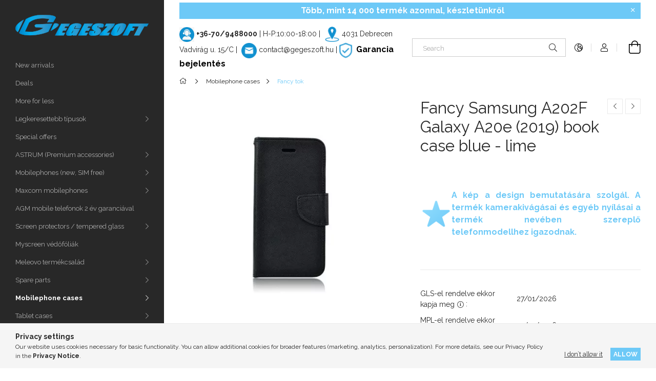

--- FILE ---
content_type: text/html; charset=UTF-8
request_url: https://gegeszoft.hu/en/Fancy-Samsung-A202F-Galaxy-A20e-2019-book-case-blu
body_size: 25798
content:
<!DOCTYPE html>
<html lang="en">
<head>
    <meta charset="utf-8">
<meta name="description" content="Fancy Samsung A202F Galaxy A20e (2019) book case blue - lime, A kép a design bemutatására szolgál. A termék kamerakivágásai és egyéb nyílásai a termék nevében s">
<meta name="robots" content="index, follow">
<meta http-equiv="X-UA-Compatible" content="IE=Edge">
<meta property="og:site_name" content="GEGESZOFT - wholesale cell phone accessories and spare parts" />
<meta property="og:title" content="Fancy Samsung A202F Galaxy A20e (2019) book case blue - lime">
<meta property="og:description" content="Fancy Samsung A202F Galaxy A20e (2019) book case blue - lime, A kép a design bemutatására szolgál. A termék kamerakivágásai és egyéb nyílásai a termék nevében s">
<meta property="og:type" content="product">
<meta property="og:url" content="https://gegeszoft.hu/en/Fancy-Samsung-A202F-Galaxy-A20e-2019-book-case-blu">
<meta property="og:image" content="https://gegeszoft.hu/img/75498/9172015/9172015.webp">
<meta name="facebook-domain-verification" content="8knmpoz9tlfu1jjtv9wn1g9sewb925">
<meta name="google-site-verification" content="jkDeNvHd2zDSjRHZ3QO-f8lfiyV8g5m20Hq20V9Pigo">
<meta property="fb:admins" content="1505971986380810">
<meta name="dc.title" content="Fancy Samsung A202F Galaxy A20e (2019) book case blue - lime">
<meta name="dc.description" content="Fancy Samsung A202F Galaxy A20e (2019) book case blue - lime, A kép a design bemutatására szolgál. A termék kamerakivágásai és egyéb nyílásai a termék nevében s">
<meta name="dc.publisher" content="GEGESZOFT - wholesale cell phone accessories and spare parts">
<meta name="dc.language" content="en">
<meta name="mobile-web-app-capable" content="yes">
<meta name="apple-mobile-web-app-capable" content="yes">
<meta name="MobileOptimized" content="320">
<meta name="HandheldFriendly" content="true">

<title>Fancy Samsung A202F Galaxy A20e (2019) book case blue - lime</title>


<script>
var service_type="shop";
var shop_url_main="https://gegeszoft.hu";
var actual_lang="en";
var money_len="2";
var money_thousend=" ";
var money_dec=".";
var shop_id=75498;
var unas_design_url="https:"+"/"+"/"+"gegeszoft.hu"+"/"+"!common_design"+"/"+"base"+"/"+"001900"+"/";
var unas_design_code='001900';
var unas_base_design_code='1900';
var unas_design_ver=4;
var unas_design_subver=6;
var unas_shop_url='https://gegeszoft.hu/en';
var responsive="yes";
var config_plus=new Array();
config_plus['cart_redirect']=1;
config_plus['money_type']='€';
config_plus['money_type_display']='€';
var lang_text=new Array();

var UNAS = UNAS || {};
UNAS.shop={"base_url":'https://gegeszoft.hu',"domain":'gegeszoft.hu',"username":'gegeszoft.unasshop.hu',"id":75498,"lang":'en',"currency_type":'€',"currency_code":'EUR',"currency_rate":'0.0025974025974',"currency_length":2,"base_currency_length":0,"canonical_url":'https://gegeszoft.hu/en/Fancy-Samsung-A202F-Galaxy-A20e-2019-book-case-blu'};
UNAS.design={"code":'001900',"page":'product_details'};
UNAS.api_auth="8c44aa9e1611ad5ee538d6693b93da59";
UNAS.customer={"email":'',"id":0,"group_id":0,"without_registration":0};
UNAS.shop["category_id"]="419583";
UNAS.shop["sku"]="9172015";
UNAS.shop["product_id"]="151786833";
UNAS.shop["only_private_customer_can_purchase"] = false;
 

UNAS.text = {
    "button_overlay_close": `Close`,
    "popup_window": `Popup window`,
    "list": `list`,
    "updating_in_progress": `Update in progress`,
    "updated": `Updated`,
    "is_opened": `open`,
    "is_closed": `Closed`,
    "deleted": `Deleted`,
    "consent_granted": `consent granted`,
    "consent_rejected": `consent denied`,
    "field_is_incorrect": `Invalid field`,
    "error_title": `Error!`,
    "product_variants": `product variants`,
    "product_added_to_cart": `The product has been added to your cart`,
    "product_added_to_cart_with_qty_problem": `Only [qty_added_to_cart] [qty_unit] of the product was added to the cart`,
    "product_removed_from_cart": `Item removed from cart`,
    "reg_title_name": `Name`,
    "reg_title_company_name": `Company name`,
    "number_of_items_in_cart": `Number of items in cart`,
    "cart_is_empty": `Your cart is empty`,
    "cart_updated": `Cart updated`
};


UNAS.text["delete_from_compare"]= `Remove from comparison`;
UNAS.text["comparison"]= `Compare`;

UNAS.text["delete_from_favourites"]= `Remove from favorites`;
UNAS.text["add_to_favourites"]= `Add to Favorites`;






window.lazySizesConfig=window.lazySizesConfig || {};
window.lazySizesConfig.loadMode=1;
window.lazySizesConfig.loadHidden=false;

window.dataLayer = window.dataLayer || [];
function gtag(){dataLayer.push(arguments)};
gtag('js', new Date());
</script>

<script src="https://gegeszoft.hu/!common_packages/jquery/jquery-3.2.1.js?mod_time=1682493230"></script>
<script src="https://gegeszoft.hu/!common_packages/jquery/plugins/migrate/migrate.js?mod_time=1682493230"></script>
<script src="https://gegeszoft.hu/!common_packages/jquery/plugins/tippy/popper-2.4.4.min.js?mod_time=1682493230"></script>
<script src="https://gegeszoft.hu/!common_packages/jquery/plugins/tippy/tippy-bundle.umd.min.js?mod_time=1682493230"></script>
<script src="https://gegeszoft.hu/!common_packages/jquery/plugins/tools/overlay/overlay.js?mod_time=1753784913"></script>
<script src="https://gegeszoft.hu/!common_packages/jquery/plugins/tools/toolbox/toolbox.expose.js?mod_time=1724322379"></script>
<script src="https://gegeszoft.hu/!common_packages/jquery/plugins/lazysizes/lazysizes.min.js?mod_time=1682493230"></script>
<script src="https://gegeszoft.hu/!common_packages/jquery/own/shop_common/exploded/common.js?mod_time=1764831094"></script>
<script src="https://gegeszoft.hu/!common_packages/jquery/own/shop_common/exploded/common_overlay.js?mod_time=1754986322"></script>
<script src="https://gegeszoft.hu/!common_packages/jquery/own/shop_common/exploded/common_shop_popup.js?mod_time=1754991412"></script>
<script src="https://gegeszoft.hu/!common_packages/jquery/own/shop_common/exploded/page_product_details.js?mod_time=1751452520"></script>
<script src="https://gegeszoft.hu/!common_packages/jquery/own/shop_common/exploded/function_favourites.js?mod_time=1725525511"></script>
<script src="https://gegeszoft.hu/!common_packages/jquery/own/shop_common/exploded/function_compare.js?mod_time=1751452520"></script>
<script src="https://gegeszoft.hu/!common_packages/jquery/own/shop_common/exploded/function_product_print.js?mod_time=1725525511"></script>
<script src="https://gegeszoft.hu/!common_packages/jquery/own/shop_common/exploded/function_product_subscription.js?mod_time=1751452520"></script>
<script src="https://gegeszoft.hu/!common_packages/jquery/plugins/hoverintent/hoverintent.js?mod_time=1682493230"></script>
<script src="https://gegeszoft.hu/!common_packages/jquery/own/shop_tooltip/shop_tooltip.js?mod_time=1753441723"></script>
<script src="https://gegeszoft.hu/!common_design/base/001900/main.js?mod_time=1753356622"></script>
<script src="https://gegeszoft.hu/!common_packages/jquery/plugins/perfectscrollbar/perfect-scrollbar-1.4.0/perfect-scrollbar.min.js?mod_time=1682493230"></script>
<script src="https://gegeszoft.hu/!common_packages/jquery/plugins/swiper/swiper-bundle.min.js?mod_time=1682493230"></script>
<script src="https://gegeszoft.hu/!common_packages/jquery/plugins/toastr/toastr.min.js?mod_time=1682493230"></script>
<script src="https://gegeszoft.hu/!common_packages/jquery/plugins/photoswipe/photoswipe.min.js?mod_time=1682493230"></script>
<script src="https://gegeszoft.hu/!common_packages/jquery/plugins/photoswipe/photoswipe-ui-default.min.js?mod_time=1682493230"></script>

<link href="https://gegeszoft.hu/temp/shop_75498_560e4a84309c1ab9c2b50cdfb61cf28f.css?mod_time=1769174376" rel="stylesheet" type="text/css">

<link href="https://gegeszoft.hu/en/Fancy-Samsung-A202F-Galaxy-A20e-2019-book-case-blu" rel="canonical">
<link rel="apple-touch-icon" href="https://gegeszoft.hu/shop_ordered/75498/pic/Apple_72X72.png" sizes="72x72">
<link rel="apple-touch-icon" href="https://gegeszoft.hu/shop_ordered/75498/pic/Apple_114X114.png" sizes="114x114">
<link rel="apple-touch-icon" href="https://gegeszoft.hu/shop_ordered/75498/pic/Apple_152X152.png" sizes="152x152">
<link rel="apple-touch-icon" href="https://gegeszoft.hu/shop_ordered/75498/pic/Apple_167X167.png" sizes="167x167">
<link rel="apple-touch-icon" href="https://gegeszoft.hu/shop_ordered/75498/pic/Apple_180X180.png" sizes="180x180">
<link id="favicon-16x16" rel="icon" type="image/png" href="https://gegeszoft.hu/shop_ordered/75498/pic/Favicon_16X16.png" sizes="16x16">
<link id="favicon-32x32" rel="icon" type="image/png" href="https://gegeszoft.hu/shop_ordered/75498/pic/Favicon_32X32.png" sizes="32x32">
<link id="favicon-96x96" rel="icon" type="image/png" href="https://gegeszoft.hu/shop_ordered/75498/pic/Favicon_96X96.png" sizes="96x96">
<link id="favicon-192x192" rel="icon" type="image/png" href="https://gegeszoft.hu/shop_ordered/75498/pic/Favicon_192X192.png" sizes="192x192">
<link href="https://gegeszoft.hu/shop_ordered/75498/design_pic/favicon.ico" rel="shortcut icon">
<script>
        var google_consent=1;
    
        gtag('consent', 'default', {
           'ad_storage': 'denied',
           'ad_user_data': 'denied',
           'ad_personalization': 'denied',
           'analytics_storage': 'denied',
           'functionality_storage': 'denied',
           'personalization_storage': 'denied',
           'security_storage': 'granted'
        });

    
        gtag('consent', 'update', {
           'ad_storage': 'denied',
           'ad_user_data': 'denied',
           'ad_personalization': 'denied',
           'analytics_storage': 'denied',
           'functionality_storage': 'denied',
           'personalization_storage': 'denied',
           'security_storage': 'granted'
        });

        </script>
    <script async src="https://www.googletagmanager.com/gtag/js?id=G-GTX5GWQVHB"></script>    <script>
    gtag('config', 'G-GTX5GWQVHB');

        </script>
        <script>
    var google_analytics=1;

                gtag('event', 'view_item', {
              "currency": "EUR",
              "value": '0',
              "items": [
                  {
                      "item_id": "9172015",
                      "item_name": "Fancy Samsung A202F Galaxy A20e (2019) book case blue - lime",
                      "item_category": "Mobilephone cases/Fancy tok",
                      "price": '0'
                  }
              ],
              'non_interaction': true
            });
               </script>
       <script>
        var google_ads=1;

                gtag('event','remarketing', {
            'ecomm_pagetype': 'product',
            'ecomm_prodid': ["9172015"]        });
            </script>
        <!-- Google Tag Manager -->
    <script>(function(w,d,s,l,i){w[l]=w[l]||[];w[l].push({'gtm.start':
            new Date().getTime(),event:'gtm.js'});var f=d.getElementsByTagName(s)[0],
            j=d.createElement(s),dl=l!='dataLayer'?'&l='+l:'';j.async=true;j.src=
            'https://www.googletagmanager.com/gtm.js?id='+i+dl;f.parentNode.insertBefore(j,f);
        })(window,document,'script','dataLayer','GTM-WP4KH5');</script>
    <!-- End Google Tag Manager -->

    
    <script>
    var facebook_pixel=1;
    /* <![CDATA[ */
        !function(f,b,e,v,n,t,s){if(f.fbq)return;n=f.fbq=function(){n.callMethod?
            n.callMethod.apply(n,arguments):n.queue.push(arguments)};if(!f._fbq)f._fbq=n;
            n.push=n;n.loaded=!0;n.version='2.0';n.queue=[];t=b.createElement(e);t.async=!0;
            t.src=v;s=b.getElementsByTagName(e)[0];s.parentNode.insertBefore(t,s)}(window,
                document,'script','//connect.facebook.net/en_US/fbevents.js');

        fbq('init', '444201731358778');
                fbq('track', 'PageView', {}, {eventID:'PageView.aXSL-Uh5ilK3xEt-yY71-QAAPFY'});
        
        fbq('track', 'ViewContent', {
            content_name: 'Fancy Samsung A202F Galaxy A20e (2019) book case blue - lime',
            content_category: 'Mobilephone cases > Fancy tok',
            content_ids: ['9172015'],
            contents: [{'id': '9172015', 'quantity': '1'}],
            content_type: 'product',
            value: 0,
            currency: 'EUR'
        }, {eventID:'ViewContent.aXSL-Uh5ilK3xEt-yY71-QAAPFY'});

        
        $(document).ready(function() {
            $(document).on("addToCart", function(event, product_array){
                facebook_event('AddToCart',{
					content_name: product_array.name,
					content_category: product_array.category,
					content_ids: [product_array.sku],
					contents: [{'id': product_array.sku, 'quantity': product_array.qty}],
					content_type: 'product',
					value: product_array.price,
					currency: 'EUR'
				}, {eventID:'AddToCart.' + product_array.event_id});
            });

            $(document).on("addToFavourites", function(event, product_array){
                facebook_event('AddToWishlist', {
                    content_ids: [product_array.sku],
                    content_type: 'product'
                }, {eventID:'AddToFavourites.' + product_array.event_id});
            });
        });

    /* ]]> */
    </script>

<meta name="p:domain_verify" content="7da66c52de702c39257d33c092d918f1"/>

    <meta content="width=device-width, initial-scale=1.0" name="viewport">
	<link rel="preload" href="https://gegeszoft.hu/!common_design/own/fonts/1800/customicons/custom-icons.woff2" as="font" type="font/woff2" crossorigin>
    <link rel="preconnect" href="https://fonts.gstatic.com">
    <link rel="preload" href="https://fonts.googleapis.com/css2?family=Raleway:wght@400;700&display=swap" as="style">
    <link rel="stylesheet" href="https://fonts.googleapis.com/css2?family=Raleway:wght@400;700&display=swap" media="print" onload="this.media='all'">
    <noscript>
        <link rel="stylesheet" href="https://fonts.googleapis.com/css2?family=Raleway:wght@400;700&display=swap">
    </noscript>

    
    
    
    
    
    

    
    
    
    



                                       <style>
                .banner_start_big-wrapper .swiper-slide {
                    padding-top: calc(100%);
                }
                 @media (max-width: 991.98px){ .banner_start_big-wrapper .swiper-slide { padding-top: calc(100%);}}                  @media (max-width: 767.98px){ .banner_start_big-wrapper .swiper-slide { padding-top: calc(100%);}}                  @media (max-width: 575.98px){ .banner_start_big-wrapper .swiper-slide { padding-top: calc(100%);}}                 </style>

                                    <link rel="preload" media="(max-width: 364.98px)" imagesrcset="https://gegeszoft.hu/shop_pic.php?data=[base64]%3D%3D&time=1769086253 1x" href="https://gegeszoft.hu/shop_pic.php?data=[base64]%3D%3D&time=1769086253" as="image">
                                                    <link rel="preload" media="(min-width: 365px) and (max-width: 413.98px)" imagesrcset="https://gegeszoft.hu/!common_design/custom/gegeszoft.unasshop.hu/element/layout_hu_banner_start_big-755_1_xsmall.webp?time=1769086253 1x" href="https://gegeszoft.hu/!common_design/custom/gegeszoft.unasshop.hu/element/layout_hu_banner_start_big-755_1_xsmall.webp?time=1769086253" as="image">
                                                    <link rel="preload" media="(min-width: 414px) and (max-width: 575.98px)" imagesrcset="https://gegeszoft.hu/!common_design/custom/gegeszoft.unasshop.hu/element/layout_hu_banner_start_big-755_1_small.webp?time=1769086253 1x" href="https://gegeszoft.hu/!common_design/custom/gegeszoft.unasshop.hu/element/layout_hu_banner_start_big-755_1_small.webp?time=1769086253" as="image">
                                                    <link rel="preload" media="(min-width: 576px) and (max-width: 767.98px)" imagesrcset="https://gegeszoft.hu/shop_pic.php?data=[base64]&time=1769086253 1x" href="https://gegeszoft.hu/shop_pic.php?data=[base64]&time=1769086253" as="image">
                                                    <link rel="preload" media="(min-width: 768px) and (max-width: 991.98px)" imagesrcset="https://gegeszoft.hu/shop_pic.php?data=[base64]%3D&time=1769086253 1x" href="https://gegeszoft.hu/shop_pic.php?data=[base64]%3D&time=1769086253" as="image">
                                                    <link rel="preload" media="(min-width: 992px) and (max-width: 1199.98px)" imagesrcset="https://gegeszoft.hu/!common_design/custom/gegeszoft.unasshop.hu/element/layout_hu_banner_start_big-755_1_xlarge.webp?time=1769086253 1x" href="https://gegeszoft.hu/!common_design/custom/gegeszoft.unasshop.hu/element/layout_hu_banner_start_big-755_1_xlarge.webp?time=1769086253" as="image">
                                            <link rel="preload" media="(min-width: 1200px) and (max-width: 1439.98px)" imagesrcset="https://gegeszoft.hu/!common_design/custom/gegeszoft.unasshop.hu/element/layout_hu_banner_start_big-755_1_xxlarge.webp?time=1769086253 1x" href="https://gegeszoft.hu/!common_design/custom/gegeszoft.unasshop.hu/element/layout_hu_banner_start_big-755_1_xxlarge.webp?time=1769086253" as="image">
                                                            <link rel="preload" media="(min-width: 1440px)" imagesrcset="https://gegeszoft.hu/!common_design/custom/gegeszoft.unasshop.hu/element/layout_hu_banner_start_big-755_1_default.webp?time=1769086253 1x" href="https://gegeszoft.hu/!common_design/custom/gegeszoft.unasshop.hu/element/layout_hu_banner_start_big-755_1_default.webp?time=1769086253" as="image">
                                                                                        
    


                                         
    


                                            <style>
                 .start_item_2-wrapper {padding-top: calc(47.4838709677%);}
                  @media (max-width: 991.98px){ .start_item_2-wrapper { padding-top: calc(47.4838709677%);}}                   @media (max-width: 767.98px){ .start_item_2-wrapper { padding-top: calc(47.4838709677%);}}                   @media (max-width: 575.98px){ .start_item_2-wrapper { padding-top: calc(47.4838709677%);}}                  </style>
                           
    


                    <style>
.start_brand_slider-1{width:180px;}
.start_brand_slider-2{width:180px;}
.start_brand_slider-3{width:180px;}
.start_brand_slider-4{width:180px;}
.start_brand_slider-5{width:180px;}
.start_brand_slider-6{width:180px;}
.start_brand_slider-7{width:180px;}
.start_brand_slider-8{width:180px;}
#swiper-container--start_brand_slider{
min-height:80px;
}
</style>

    
    
    
    
    
    
</head>






<body class='design_ver4 design_subver1 design_subver2 design_subver3 design_subver4 design_subver5 design_subver6' id="ud_shop_artdet">
    <!-- Google Tag Manager (noscript) -->
    <noscript><iframe src="https://www.googletagmanager.com/ns.html?id=GTM-WP4KH5"
                      height="0" width="0" style="display:none;visibility:hidden"></iframe></noscript>
    <!-- End Google Tag Manager (noscript) -->
        <div id="fb-root"></div>
    <script>
        window.fbAsyncInit = function() {
            FB.init({
                xfbml            : true,
                version          : 'v22.0'
            });
        };
    </script>
    <script async defer crossorigin="anonymous" src="https://connect.facebook.net/en_US/sdk.js"></script>
    <div id="image_to_cart" style="display:none; position:absolute; z-index:100000;"></div>
<div class="overlay_common overlay_warning" id="overlay_cart_add"></div>
<script>$(document).ready(function(){ overlay_init("cart_add",{"onBeforeLoad":false}); });</script>
<div id="overlay_login_outer"></div>	
	<script>
	$(document).ready(function(){
	    var login_redir_init="";

		$("#overlay_login_outer").overlay({
			onBeforeLoad: function() {
                var login_redir_temp=login_redir_init;
                if (login_redir_act!="") {
                    login_redir_temp=login_redir_act;
                    login_redir_act="";
                }

									$.ajax({
						type: "GET",
						async: true,
						url: "https://gegeszoft.hu/shop_ajax/ajax_popup_login.php",
						data: {
							shop_id:"75498",
							lang_master:"en",
                            login_redir:login_redir_temp,
							explicit:"ok",
							get_ajax:"1"
						},
						success: function(data){
							$("#overlay_login_outer").html(data);
							if (unas_design_ver >= 5) $("#overlay_login_outer").modal('show');
							$('#overlay_login1 input[name=shop_pass_login]').keypress(function(e) {
								var code = e.keyCode ? e.keyCode : e.which;
								if(code.toString() == 13) {		
									document.form_login_overlay.submit();		
								}	
							});	
						}
					});
								},
			top: 50,
			mask: {
	color: "#000000",
	loadSpeed: 200,
	maskId: "exposeMaskOverlay",
	opacity: 0.7
},
			closeOnClick: (config_plus['overlay_close_on_click_forced'] === 1),
			onClose: function(event, overlayIndex) {
				$("#login_redir").val("");
			},
			load: false
		});
		
			});
	function overlay_login() {
		$(document).ready(function(){
			$("#overlay_login_outer").overlay().load();
		});
	}
	function overlay_login_remind() {
        if (unas_design_ver >= 5) {
            $("#overlay_remind").overlay().load();
        } else {
            $(document).ready(function () {
                $("#overlay_login_outer").overlay().close();
                setTimeout('$("#overlay_remind").overlay().load();', 250);
            });
        }
	}

    var login_redir_act="";
    function overlay_login_redir(redir) {
        login_redir_act=redir;
        $("#overlay_login_outer").overlay().load();
    }
	</script>  
	<div class="overlay_common overlay_info" id="overlay_remind"></div>
<script>$(document).ready(function(){ overlay_init("remind",[]); });</script>

	<script>
    	function overlay_login_error_remind() {
		$(document).ready(function(){
			load_login=0;
			$("#overlay_error").overlay().close();
			setTimeout('$("#overlay_remind").overlay().load();', 250);	
		});
	}
	</script>  
	<div class="overlay_common overlay_info" id="overlay_newsletter"></div>
<script>$(document).ready(function(){ overlay_init("newsletter",[]); });</script>

<script>
function overlay_newsletter() {
    $(document).ready(function(){
        $("#overlay_newsletter").overlay().load();
    });
}
</script>
<div class="overlay_common overlay_info" id="overlay_product_subscription"></div>
<script>$(document).ready(function(){ overlay_init("product_subscription",[]); });</script>
<div class="overlay_common overlay_error" id="overlay_script"></div>
<script>$(document).ready(function(){ overlay_init("script",[]); });</script>
    <script>
    $(document).ready(function() {
        $.ajax({
            type: "GET",
            url: "https://gegeszoft.hu/shop_ajax/ajax_stat.php",
            data: {master_shop_id:"75498",get_ajax:"1"}
        });
    });
    </script>
    

<div id="container" class="page_shop_artdet_9172015 position-relative d-flex filter-in-subcategory-disabled">
    <div class="col-fix-custom-1 side-dropdown" data-content-for=".side-btn, .filter-btn" data-content-direction="left">
        <section class="main-left">
            <div class="main-left__inner h-100">
                <button class="main-left__close-btn btn-close d-xl-none" data-btn-for=".side-dropdown" type="button" aria-label="Close"></button>
                <div class="main-left__content d-flex flex-column">
                    <header class="main-left__header">
                        


        <div id="header_logo_img1" class="js-element logo d-none d-xl-block mb-5 px-5" data-element-name="header_logo">
                                    <a href="https://gegeszoft.hu/en/">                <picture>
                    <source srcset="                                    https://gegeszoft.hu/!common_design/custom/gegeszoft.unasshop.hu/element/layout_hu_header_logo-260x60_1_default.png?time=1617095391 260w                                    "
                            sizes=" 260px"
                    >
                    <img src="https://gegeszoft.hu/!common_design/custom/gegeszoft.unasshop.hu/element/layout_hu_header_logo-260x60_1_default.png?time=1617095391"
                         alt="GEGESZOFT - wholesale cell phone accessories and spare parts"
                    >
                </picture>
                </a>                        </div>
    
                    </header>
                    <div class="box_container main-menus has-toggle-button">
                        <div class="box">
                            <div id="main-menus-content" class="box__content main-menus__content js-main-menus-content has-maxheight is-active">
                                    <ul class="cat-menus level-0" data-level="cat-level-0">
                                <li class='cat-menu is-spec-item js-cat-menu-new' data-id="new">
            <span class="cat-menu__name" >
                <a class='cat-menu__link' href='https://gegeszoft.hu/en/shop_artspec.php?artspec=2' >                    New arrivals                    </a>            </span>
                            </li>
                                <li class='cat-menu is-spec-item js-cat-menu-akcio' data-id="akcio">
            <span class="cat-menu__name" >
                <a class='cat-menu__link' href='https://gegeszoft.hu/en/shop_artspec.php?artspec=1' >                    Deals                    </a>            </span>
                            </li>
                                <li class='cat-menu is-spec-item js-cat-menu-qty' data-id="qty">
            <span class="cat-menu__name" >
                <a class='cat-menu__link' href='https://gegeszoft.hu/en/shop_artspec.php?artspec=10' >                    More for less                    </a>            </span>
                            </li>
                                <li class='cat-menu has-child js-cat-menu-995209' data-id="995209">
            <span class="cat-menu__name" onclick="catSubLoad('995209','https://gegeszoft.hu/shop_ajax/ajax_box_cat.php?get_ajax=1&type=layout&change_lang=en&level=1&key=995209&box_var_name=shop_cat&box_var_layout_cache=1&box_var_expand_cache=yes&box_var_layout_level0=0&box_var_layout=1&box_var_ajax=1&box_var_section=content&box_var_highlight=yes&box_var_type=expand&box_var_div=no');">
                                    Legkeresettebb típusok                                </span>
                            </li>
                                <li class='cat-menu js-cat-menu-415653' data-id="415653">
            <span class="cat-menu__name" >
                <a class='cat-menu__link' href='https://gegeszoft.hu/en/spl/415653/Special-offers' >                    Special offers                    </a>            </span>
                            </li>
                                <li class='cat-menu has-child js-cat-menu-824292' data-id="824292">
            <span class="cat-menu__name" onclick="catSubLoad('824292','https://gegeszoft.hu/shop_ajax/ajax_box_cat.php?get_ajax=1&type=layout&change_lang=en&level=1&key=824292&box_var_name=shop_cat&box_var_layout_cache=1&box_var_expand_cache=yes&box_var_layout_level0=0&box_var_layout=1&box_var_ajax=1&box_var_section=content&box_var_highlight=yes&box_var_type=expand&box_var_div=no');">
                                    ASTRUM (Premium accessories)                                </span>
                            </li>
                                <li class='cat-menu has-child js-cat-menu-438085' data-id="438085">
            <span class="cat-menu__name" onclick="catSubLoad('438085','https://gegeszoft.hu/shop_ajax/ajax_box_cat.php?get_ajax=1&type=layout&change_lang=en&level=1&key=438085&box_var_name=shop_cat&box_var_layout_cache=1&box_var_expand_cache=yes&box_var_layout_level0=0&box_var_layout=1&box_var_ajax=1&box_var_section=content&box_var_highlight=yes&box_var_type=expand&box_var_div=no');">
                                    Mobilephones (new, SIM free)                                </span>
                            </li>
                                <li class='cat-menu has-child js-cat-menu-394008' data-id="394008">
            <span class="cat-menu__name" onclick="catSubLoad('394008','https://gegeszoft.hu/shop_ajax/ajax_box_cat.php?get_ajax=1&type=layout&change_lang=en&level=1&key=394008&box_var_name=shop_cat&box_var_layout_cache=1&box_var_expand_cache=yes&box_var_layout_level0=0&box_var_layout=1&box_var_ajax=1&box_var_section=content&box_var_highlight=yes&box_var_type=expand&box_var_div=no');">
                                    Maxcom mobilephones                                </span>
                            </li>
                                <li class='cat-menu js-cat-menu-811570' data-id="811570">
            <span class="cat-menu__name" >
                <a class='cat-menu__link' href='https://gegeszoft.hu/en/spl/811570/AGM-mobile-telefonok-2-ev-garanciaval' >                    AGM mobile telefonok 2 év garanciával                    </a>            </span>
                            </li>
                                <li class='cat-menu has-child js-cat-menu-749139' data-id="749139">
            <span class="cat-menu__name" onclick="catSubLoad('749139','https://gegeszoft.hu/shop_ajax/ajax_box_cat.php?get_ajax=1&type=layout&change_lang=en&level=1&key=749139&box_var_name=shop_cat&box_var_layout_cache=1&box_var_expand_cache=yes&box_var_layout_level0=0&box_var_layout=1&box_var_ajax=1&box_var_section=content&box_var_highlight=yes&box_var_type=expand&box_var_div=no');">
                                    Screen protectors / tempered glass                                </span>
                            </li>
                                <li class='cat-menu js-cat-menu-705421' data-id="705421">
            <span class="cat-menu__name" >
                <a class='cat-menu__link' href='https://gegeszoft.hu/en/spl/705421/Myscreen-vedofoliak' >                    Myscreen védőfóliák                    </a>            </span>
                            </li>
                                <li class='cat-menu has-child js-cat-menu-969915' data-id="969915">
            <span class="cat-menu__name" onclick="catSubLoad('969915','https://gegeszoft.hu/shop_ajax/ajax_box_cat.php?get_ajax=1&type=layout&change_lang=en&level=1&key=969915&box_var_name=shop_cat&box_var_layout_cache=1&box_var_expand_cache=yes&box_var_layout_level0=0&box_var_layout=1&box_var_ajax=1&box_var_section=content&box_var_highlight=yes&box_var_type=expand&box_var_div=no');">
                                    Meleovo termékcsalád                                </span>
                            </li>
                                <li class='cat-menu has-child js-cat-menu-954674' data-id="954674">
            <span class="cat-menu__name" onclick="catSubLoad('954674','https://gegeszoft.hu/shop_ajax/ajax_box_cat.php?get_ajax=1&type=layout&change_lang=en&level=1&key=954674&box_var_name=shop_cat&box_var_layout_cache=1&box_var_expand_cache=yes&box_var_layout_level0=0&box_var_layout=1&box_var_ajax=1&box_var_section=content&box_var_highlight=yes&box_var_type=expand&box_var_div=no');">
                                    Spare parts                                </span>
                            </li>
                                <li class='cat-menu has-child js-cat-menu-991351' data-id="991351">
            <span class="cat-menu__name" onclick="catSubLoad('991351','https://gegeszoft.hu/shop_ajax/ajax_box_cat.php?get_ajax=1&type=layout&change_lang=en&level=1&key=991351&box_var_name=shop_cat&box_var_layout_cache=1&box_var_expand_cache=yes&box_var_layout_level0=0&box_var_layout=1&box_var_ajax=1&box_var_section=content&box_var_highlight=yes&box_var_type=expand&box_var_div=no');">
                                    Mobilephone cases                                </span>
                            </li>
                                <li class='cat-menu has-child js-cat-menu-291957' data-id="291957">
            <span class="cat-menu__name" onclick="catSubLoad('291957','https://gegeszoft.hu/shop_ajax/ajax_box_cat.php?get_ajax=1&type=layout&change_lang=en&level=1&key=291957&box_var_name=shop_cat&box_var_layout_cache=1&box_var_expand_cache=yes&box_var_layout_level0=0&box_var_layout=1&box_var_ajax=1&box_var_section=content&box_var_highlight=yes&box_var_type=expand&box_var_div=no');">
                                    Tablet cases                                </span>
                            </li>
                                <li class='cat-menu has-child js-cat-menu-118003' data-id="118003">
            <span class="cat-menu__name" onclick="catSubLoad('118003','https://gegeszoft.hu/shop_ajax/ajax_box_cat.php?get_ajax=1&type=layout&change_lang=en&level=1&key=118003&box_var_name=shop_cat&box_var_layout_cache=1&box_var_expand_cache=yes&box_var_layout_level0=0&box_var_layout=1&box_var_ajax=1&box_var_section=content&box_var_highlight=yes&box_var_type=expand&box_var_div=no');">
                                    Headsets, headphones                                </span>
                            </li>
                                <li class='cat-menu has-child js-cat-menu-491777' data-id="491777">
            <span class="cat-menu__name" onclick="catSubLoad('491777','https://gegeszoft.hu/shop_ajax/ajax_box_cat.php?get_ajax=1&type=layout&change_lang=en&level=1&key=491777&box_var_name=shop_cat&box_var_layout_cache=1&box_var_expand_cache=yes&box_var_layout_level0=0&box_var_layout=1&box_var_ajax=1&box_var_section=content&box_var_highlight=yes&box_var_type=expand&box_var_div=no');">
                                    Data cables                                </span>
                            </li>
                                <li class='cat-menu has-child js-cat-menu-832526' data-id="832526">
            <span class="cat-menu__name" onclick="catSubLoad('832526','https://gegeszoft.hu/shop_ajax/ajax_box_cat.php?get_ajax=1&type=layout&change_lang=en&level=1&key=832526&box_var_name=shop_cat&box_var_layout_cache=1&box_var_expand_cache=yes&box_var_layout_level0=0&box_var_layout=1&box_var_ajax=1&box_var_section=content&box_var_highlight=yes&box_var_type=expand&box_var_div=no');">
                                    Batteries                                </span>
                            </li>
                                <li class='cat-menu has-child js-cat-menu-340181' data-id="340181">
            <span class="cat-menu__name" onclick="catSubLoad('340181','https://gegeszoft.hu/shop_ajax/ajax_box_cat.php?get_ajax=1&type=layout&change_lang=en&level=1&key=340181&box_var_name=shop_cat&box_var_layout_cache=1&box_var_expand_cache=yes&box_var_layout_level0=0&box_var_layout=1&box_var_ajax=1&box_var_section=content&box_var_highlight=yes&box_var_type=expand&box_var_div=no');">
                                    Travel chargers (Main)                                </span>
                            </li>
                                <li class='cat-menu js-cat-menu-192128' data-id="192128">
            <span class="cat-menu__name" >
                <a class='cat-menu__link' href='https://gegeszoft.hu/en/car-chargers' >                    Car chargers                    </a>            </span>
                            </li>
                                <li class='cat-menu js-cat-menu-130756' data-id="130756">
            <span class="cat-menu__name" >
                <a class='cat-menu__link' href='https://gegeszoft.hu/en/car-holders' >                    Car holders                    </a>            </span>
                            </li>
                                <li class='cat-menu js-cat-menu-433782' data-id="433782">
            <span class="cat-menu__name" >
                <a class='cat-menu__link' href='https://gegeszoft.hu/en/spl/433782/FM-Transmitter' >                    FM Transmitter                    </a>            </span>
                            </li>
                                <li class='cat-menu has-child js-cat-menu-226894' data-id="226894">
            <span class="cat-menu__name" onclick="catSubLoad('226894','https://gegeszoft.hu/shop_ajax/ajax_box_cat.php?get_ajax=1&type=layout&change_lang=en&level=1&key=226894&box_var_name=shop_cat&box_var_layout_cache=1&box_var_expand_cache=yes&box_var_layout_level0=0&box_var_layout=1&box_var_ajax=1&box_var_section=content&box_var_highlight=yes&box_var_type=expand&box_var_div=no');">
                                    Forever termékcsalád                                </span>
                            </li>
                                <li class='cat-menu js-cat-menu-238975' data-id="238975">
            <span class="cat-menu__name" >
                <a class='cat-menu__link' href='https://gegeszoft.hu/en/spl/238975/Xblitz-termekeink' >                    Xblitz termékeink                    </a>            </span>
                            </li>
                                <li class='cat-menu has-child js-cat-menu-514648' data-id="514648">
            <span class="cat-menu__name" onclick="catSubLoad('514648','https://gegeszoft.hu/shop_ajax/ajax_box_cat.php?get_ajax=1&type=layout&change_lang=en&level=1&key=514648&box_var_name=shop_cat&box_var_layout_cache=1&box_var_expand_cache=yes&box_var_layout_level0=0&box_var_layout=1&box_var_ajax=1&box_var_section=content&box_var_highlight=yes&box_var_type=expand&box_var_div=no');">
                                    Omega / Platinet termékék                                </span>
                            </li>
                                <li class='cat-menu js-cat-menu-798360' data-id="798360">
            <span class="cat-menu__name" >
                <a class='cat-menu__link' href='https://gegeszoft.hu/en/spl/798360/BMW-tokok' >                    BMW tokok                    </a>            </span>
                            </li>
                                <li class='cat-menu js-cat-menu-506810' data-id="506810">
            <span class="cat-menu__name" >
                <a class='cat-menu__link' href='https://gegeszoft.hu/en/spl/506810/Karl-Lagerfeld-tokok' >                    Karl Lagerfeld tokok                    </a>            </span>
                            </li>
                                <li class='cat-menu js-cat-menu-781801' data-id="781801">
            <span class="cat-menu__name" >
                <a class='cat-menu__link' href='https://gegeszoft.hu/en/spl/781801/Guess-tokok' >                    Guess tokok                    </a>            </span>
                            </li>
                                <li class='cat-menu has-child js-cat-menu-683373' data-id="683373">
            <span class="cat-menu__name" onclick="catSubLoad('683373','https://gegeszoft.hu/shop_ajax/ajax_box_cat.php?get_ajax=1&type=layout&change_lang=en&level=1&key=683373&box_var_name=shop_cat&box_var_layout_cache=1&box_var_expand_cache=yes&box_var_layout_level0=0&box_var_layout=1&box_var_ajax=1&box_var_section=content&box_var_highlight=yes&box_var_type=expand&box_var_div=no');">
                                    JBL termékeink                                </span>
                            </li>
                                <li class='cat-menu has-child js-cat-menu-439583' data-id="439583">
            <span class="cat-menu__name" onclick="catSubLoad('439583','https://gegeszoft.hu/shop_ajax/ajax_box_cat.php?get_ajax=1&type=layout&change_lang=en&level=1&key=439583&box_var_name=shop_cat&box_var_layout_cache=1&box_var_expand_cache=yes&box_var_layout_level0=0&box_var_layout=1&box_var_ajax=1&box_var_section=content&box_var_highlight=yes&box_var_type=expand&box_var_div=no');">
                                    Disney termékeink                                </span>
                            </li>
                                <li class='cat-menu has-child js-cat-menu-371904' data-id="371904">
            <span class="cat-menu__name" onclick="catSubLoad('371904','https://gegeszoft.hu/shop_ajax/ajax_box_cat.php?get_ajax=1&type=layout&change_lang=en&level=1&key=371904&box_var_name=shop_cat&box_var_layout_cache=1&box_var_expand_cache=yes&box_var_layout_level0=0&box_var_layout=1&box_var_ajax=1&box_var_section=content&box_var_highlight=yes&box_var_type=expand&box_var_div=no');">
                                    Harry Potter termékeink                                </span>
                            </li>
                                <li class='cat-menu has-child js-cat-menu-568494' data-id="568494">
            <span class="cat-menu__name" onclick="catSubLoad('568494','https://gegeszoft.hu/shop_ajax/ajax_box_cat.php?get_ajax=1&type=layout&change_lang=en&level=1&key=568494&box_var_name=shop_cat&box_var_layout_cache=1&box_var_expand_cache=yes&box_var_layout_level0=0&box_var_layout=1&box_var_ajax=1&box_var_section=content&box_var_highlight=yes&box_var_type=expand&box_var_div=no');">
                                    DC termékeink                                </span>
                            </li>
                                <li class='cat-menu has-child js-cat-menu-333918' data-id="333918">
            <span class="cat-menu__name" onclick="catSubLoad('333918','https://gegeszoft.hu/shop_ajax/ajax_box_cat.php?get_ajax=1&type=layout&change_lang=en&level=1&key=333918&box_var_name=shop_cat&box_var_layout_cache=1&box_var_expand_cache=yes&box_var_layout_level0=0&box_var_layout=1&box_var_ajax=1&box_var_section=content&box_var_highlight=yes&box_var_type=expand&box_var_div=no');">
                                    Marvel termékeink                                </span>
                            </li>
                                <li class='cat-menu has-child js-cat-menu-291144' data-id="291144">
            <span class="cat-menu__name" onclick="catSubLoad('291144','https://gegeszoft.hu/shop_ajax/ajax_box_cat.php?get_ajax=1&type=layout&change_lang=en&level=1&key=291144&box_var_name=shop_cat&box_var_layout_cache=1&box_var_expand_cache=yes&box_var_layout_level0=0&box_var_layout=1&box_var_ajax=1&box_var_section=content&box_var_highlight=yes&box_var_type=expand&box_var_div=no');">
                                    Star Wars termékeink                                </span>
                            </li>
                                <li class='cat-menu has-child js-cat-menu-842923' data-id="842923">
            <span class="cat-menu__name" onclick="catSubLoad('842923','https://gegeszoft.hu/shop_ajax/ajax_box_cat.php?get_ajax=1&type=layout&change_lang=en&level=1&key=842923&box_var_name=shop_cat&box_var_layout_cache=1&box_var_expand_cache=yes&box_var_layout_level0=0&box_var_layout=1&box_var_ajax=1&box_var_section=content&box_var_highlight=yes&box_var_type=expand&box_var_div=no');">
                                    SpongyaBob Kockanadrág termékeink                                </span>
                            </li>
                                <li class='cat-menu has-child js-cat-menu-219034' data-id="219034">
            <span class="cat-menu__name" onclick="catSubLoad('219034','https://gegeszoft.hu/shop_ajax/ajax_box_cat.php?get_ajax=1&type=layout&change_lang=en&level=1&key=219034&box_var_name=shop_cat&box_var_layout_cache=1&box_var_expand_cache=yes&box_var_layout_level0=0&box_var_layout=1&box_var_ajax=1&box_var_section=content&box_var_highlight=yes&box_var_type=expand&box_var_div=no');">
                                    Angry Birds termékeink                                </span>
                            </li>
                                <li class='cat-menu has-child js-cat-menu-346727' data-id="346727">
            <span class="cat-menu__name" onclick="catSubLoad('346727','https://gegeszoft.hu/shop_ajax/ajax_box_cat.php?get_ajax=1&type=layout&change_lang=en&level=1&key=346727&box_var_name=shop_cat&box_var_layout_cache=1&box_var_expand_cache=yes&box_var_layout_level0=0&box_var_layout=1&box_var_ajax=1&box_var_section=content&box_var_highlight=yes&box_var_type=expand&box_var_div=no');">
                                    Barbie termékeink                                </span>
                            </li>
                                <li class='cat-menu has-child js-cat-menu-311044' data-id="311044">
            <span class="cat-menu__name" onclick="catSubLoad('311044','https://gegeszoft.hu/shop_ajax/ajax_box_cat.php?get_ajax=1&type=layout&change_lang=en&level=1&key=311044&box_var_name=shop_cat&box_var_layout_cache=1&box_var_expand_cache=yes&box_var_layout_level0=0&box_var_layout=1&box_var_ajax=1&box_var_section=content&box_var_highlight=yes&box_var_type=expand&box_var_div=no');">
                                    Hupikék törpikék termékeink                                </span>
                            </li>
                                <li class='cat-menu has-child js-cat-menu-203492' data-id="203492">
            <span class="cat-menu__name" onclick="catSubLoad('203492','https://gegeszoft.hu/shop_ajax/ajax_box_cat.php?get_ajax=1&type=layout&change_lang=en&level=1&key=203492&box_var_name=shop_cat&box_var_layout_cache=1&box_var_expand_cache=yes&box_var_layout_level0=0&box_var_layout=1&box_var_ajax=1&box_var_section=content&box_var_highlight=yes&box_var_type=expand&box_var_div=no');">
                                    Jurassic Park Termékeink                                </span>
                            </li>
                                <li class='cat-menu has-child js-cat-menu-830553' data-id="830553">
            <span class="cat-menu__name" onclick="catSubLoad('830553','https://gegeszoft.hu/shop_ajax/ajax_box_cat.php?get_ajax=1&type=layout&change_lang=en&level=1&key=830553&box_var_name=shop_cat&box_var_layout_cache=1&box_var_expand_cache=yes&box_var_layout_level0=0&box_var_layout=1&box_var_ajax=1&box_var_section=content&box_var_highlight=yes&box_var_type=expand&box_var_div=no');">
                                    Looney Tunes termékeink                                </span>
                            </li>
                                <li class='cat-menu js-cat-menu-740711' data-id="740711">
            <span class="cat-menu__name" >
                <a class='cat-menu__link' href='https://gegeszoft.hu/en/spl/740711/Babaco-Premium-Tokok' >                    Babaco Prémium Tokok                    </a>            </span>
                            </li>
                                <li class='cat-menu has-child js-cat-menu-582538' data-id="582538">
            <span class="cat-menu__name" onclick="catSubLoad('582538','https://gegeszoft.hu/shop_ajax/ajax_box_cat.php?get_ajax=1&type=layout&change_lang=en&level=1&key=582538&box_var_name=shop_cat&box_var_layout_cache=1&box_var_expand_cache=yes&box_var_layout_level0=0&box_var_layout=1&box_var_ajax=1&box_var_section=content&box_var_highlight=yes&box_var_type=expand&box_var_div=no');">
                                    Mercury tok (Prémium)                                </span>
                            </li>
                                <li class='cat-menu js-cat-menu-855139' data-id="855139">
            <span class="cat-menu__name" >
                <a class='cat-menu__link' href='https://gegeszoft.hu/en/sport-camera' >                    Action camera                    </a>            </span>
                            </li>
                                <li class='cat-menu has-child js-cat-menu-970062' data-id="970062">
            <span class="cat-menu__name" onclick="catSubLoad('970062','https://gegeszoft.hu/shop_ajax/ajax_box_cat.php?get_ajax=1&type=layout&change_lang=en&level=1&key=970062&box_var_name=shop_cat&box_var_layout_cache=1&box_var_expand_cache=yes&box_var_layout_level0=0&box_var_layout=1&box_var_ajax=1&box_var_section=content&box_var_highlight=yes&box_var_type=expand&box_var_div=no');">
                                    Storage memory                                </span>
                            </li>
                                <li class='cat-menu js-cat-menu-277536' data-id="277536">
            <span class="cat-menu__name" >
                <a class='cat-menu__link' href='https://gegeszoft.hu/en/bluetooth-speakers-car-kits' >                    Bluetooth speakers / car kits                    </a>            </span>
                            </li>
                                <li class='cat-menu js-cat-menu-195839' data-id="195839">
            <span class="cat-menu__name" >
                <a class='cat-menu__link' href='https://gegeszoft.hu/en/Smartwatch-smartband' >                    Smartwatch, smartband                    </a>            </span>
                            </li>
                                <li class='cat-menu js-cat-menu-597569' data-id="597569">
            <span class="cat-menu__name" >
                <a class='cat-menu__link' href='https://gegeszoft.hu/en/Multimedia-PC-speakers' >                    Multimedia / PC speakers                    </a>            </span>
                            </li>
                                <li class='cat-menu js-cat-menu-616152' data-id="616152">
            <span class="cat-menu__name" >
                <a class='cat-menu__link' href='https://gegeszoft.hu/en/External-batteries-Power-banks' >                    External batteries (Power banks)                    </a>            </span>
                            </li>
                                <li class='cat-menu js-cat-menu-789520' data-id="789520">
            <span class="cat-menu__name" >
                <a class='cat-menu__link' href='https://gegeszoft.hu/en/spl/789520/Vezetek-nelkuli-QI-tolto' >                    Vezeték nélküli (QI) töltő                    </a>            </span>
                            </li>
                                <li class='cat-menu js-cat-menu-699660' data-id="699660">
            <span class="cat-menu__name" >
                <a class='cat-menu__link' href='https://gegeszoft.hu/en/spl/699660/Robotporszivo' >                    Robotporszívó                    </a>            </span>
                            </li>
                                <li class='cat-menu has-child js-cat-menu-302543' data-id="302543">
            <span class="cat-menu__name" onclick="catSubLoad('302543','https://gegeszoft.hu/shop_ajax/ajax_box_cat.php?get_ajax=1&type=layout&change_lang=en&level=1&key=302543&box_var_name=shop_cat&box_var_layout_cache=1&box_var_expand_cache=yes&box_var_layout_level0=0&box_var_layout=1&box_var_ajax=1&box_var_section=content&box_var_highlight=yes&box_var_type=expand&box_var_div=no');">
                                    Housings, covers, keypads                                </span>
                            </li>
                                <li class='cat-menu js-cat-menu-726105' data-id="726105">
            <span class="cat-menu__name" >
                <a class='cat-menu__link' href='https://gegeszoft.hu/en/SIM-cards' >                    SIM cards                    </a>            </span>
                            </li>
                                <li class='cat-menu js-cat-menu-685915' data-id="685915">
            <span class="cat-menu__name" >
                <a class='cat-menu__link' href='https://gegeszoft.hu/en/spl/685915/Fertotlenito-szerek' >                    Fertőtlenítő szerek                    </a>            </span>
                            </li>
                                <li class='cat-menu js-cat-menu-880027' data-id="880027">
            <span class="cat-menu__name" >
                <a class='cat-menu__link' href='https://gegeszoft.hu/en/led-lighting-products' >                    Lighting products (LED)                    </a>            </span>
                            </li>
                                <li class='cat-menu has-child js-cat-menu-969635' data-id="969635">
            <span class="cat-menu__name" onclick="catSubLoad('969635','https://gegeszoft.hu/shop_ajax/ajax_box_cat.php?get_ajax=1&type=layout&change_lang=en&level=1&key=969635&box_var_name=shop_cat&box_var_layout_cache=1&box_var_expand_cache=yes&box_var_layout_level0=0&box_var_layout=1&box_var_ajax=1&box_var_section=content&box_var_highlight=yes&box_var_type=expand&box_var_div=no');">
                                    Sport and Freetime                                </span>
                            </li>
                                <li class='cat-menu js-cat-menu-278641' data-id="278641">
            <span class="cat-menu__name" >
                <a class='cat-menu__link' href='https://gegeszoft.hu/en/spl/278641/3D-Laptop-matrica' >                    3D Laptop matrica                    </a>            </span>
                            </li>
                                <li class='cat-menu js-cat-menu-495003' data-id="495003">
            <span class="cat-menu__name" >
                <a class='cat-menu__link' href='https://gegeszoft.hu/en/spl/495003/Kifuto-termekek' >                    Kifutó termékek                    </a>            </span>
                            </li>
                                <li class='cat-menu has-child js-cat-menu-397921' data-id="397921">
            <span class="cat-menu__name" onclick="catSubLoad('397921','https://gegeszoft.hu/shop_ajax/ajax_box_cat.php?get_ajax=1&type=layout&change_lang=en&level=1&key=397921&box_var_name=shop_cat&box_var_layout_cache=1&box_var_expand_cache=yes&box_var_layout_level0=0&box_var_layout=1&box_var_ajax=1&box_var_section=content&box_var_highlight=yes&box_var_type=expand&box_var_div=no');">
                                    Motorola termékcsalád                                </span>
                            </li>
                                <li class='cat-menu has-child js-cat-menu-907702' data-id="907702">
            <span class="cat-menu__name" onclick="catSubLoad('907702','https://gegeszoft.hu/shop_ajax/ajax_box_cat.php?get_ajax=1&type=layout&change_lang=en&level=1&key=907702&box_var_name=shop_cat&box_var_layout_cache=1&box_var_expand_cache=yes&box_var_layout_level0=0&box_var_layout=1&box_var_ajax=1&box_var_section=content&box_var_highlight=yes&box_var_type=expand&box_var_div=no');">
                                    Kártyanyomtató és kiegészítőik                                </span>
                            </li>
                                <li class='cat-menu has-child js-cat-menu-554660' data-id="554660">
            <span class="cat-menu__name" onclick="catSubLoad('554660','https://gegeszoft.hu/shop_ajax/ajax_box_cat.php?get_ajax=1&type=layout&change_lang=en&level=1&key=554660&box_var_name=shop_cat&box_var_layout_cache=1&box_var_expand_cache=yes&box_var_layout_level0=0&box_var_layout=1&box_var_ajax=1&box_var_section=content&box_var_highlight=yes&box_var_type=expand&box_var_div=no');">
                                    Hálózati eszközök                                </span>
                            </li>
            </ul>
    <script>
        function catSubLoad($id,$ajaxUrl){
            let catMenuEl = $('.cat-menu[data-id="'+$id+'"]');

            $.ajax({
                type: 'GET',
                url: $ajaxUrl,
                beforeSend: function(){
                    catMenuEl.addClass('ajax-loading');
                    setTimeout(function (){
                        if (!catMenuEl.hasClass('ajax-loaded')) {
                            catMenuEl.addClass('ajax-loader');
                        }
                    }, 500);
                },
                success:function(data){
                    catMenuEl.append(data);
                    catItemMarking();
                    $(".cat-menu__name:not(.is-processed)").each(CatPicHover);
                    $("> .cat-menu__name", catMenuEl).attr('onclick','catOpen($(this));').trigger('click');
                    catMenuEl.removeClass('ajax-loading ajax-loader').addClass('ajax-loaded');
                }
            });
        }
        function catBack($this) {
            var thisBackBtn = $this;
            var thisCatLevel = thisBackBtn.closest('[data-level]').data('level');
            /** remove opened class from children */
            thisBackBtn.closest('.js-sublist').find('.cat-menu.is-opened').removeClass('is-opened');
            /** remove opened class from parent */
            if (window.matchMedia('(max-width: 992px)').matches) {
                setTimeout(function() {
                    thisBackBtn.closest('.cat-menu.is-opened').removeClass('is-opened');
                }, 400);
            } else {
                thisBackBtn.closest('.cat-menu.is-opened').removeClass('is-opened');
            }
            $('html').removeClass(thisCatLevel +'-is-opened');
        }
        function catOpen($this) {
            var thisCatMenu = $this.parent();
            psInit(thisCatMenu.find('.js-sublist-inner').first());
            var thisMainMenusContent = $('.js-main-menus-content');
            var thisCatMenuList = thisCatMenu.closest('[data-level]');
            var thisCatLevel = thisCatMenuList.data('level');

            if (thisCatLevel === "cat-level-0") {
                /*remove is-opened class form the rest menus (cat+plus)*/
                thisMainMenusContent.find('.is-opened').not(thisCatMenu).removeClass('is-opened');
            } else {
                /*remove is-opened class form the siblings cat menus */
                thisCatMenuList.find('.is-opened').not(thisCatMenu).removeClass('is-opened');
            }

            if (thisCatMenu.hasClass('is-opened')) {
                thisCatMenu.removeClass('is-opened');
                $('html').removeClass(thisCatLevel +'-is-opened');
            } else {
                thisCatMenu.addClass('is-opened');
                $('html').addClass(thisCatLevel +'-is-opened');
            }
        }
        function catsClose() {
            handleCloseDropdowns();
            handleCloseMenus();
        }
        function CatPicHover() {
            var catItem = $(this); /*span.cat-menu__name*/
            var parentCatPic = catItem.closest(".js-sublist").find(".js-parent-img-wrapper").first().find(".js-parent-img");
            var childSublist = catItem.siblings('.js-sublist');
            var parentCatPicSrc = parentCatPic.attr("data-src-orig");
            var parentCatPicSrcSet = parentCatPic.attr("data-srcset-orig");
            if (parentCatPicSrcSet === undefined) parentCatPicSrcSet="";

            var catItems = catItem.closest(".cat-menus");

            catItem.on('mouseenter', function() {
                if (!isTouchDevice) {
                    var currentAltPicSrcSet = $(this).data("retina-img-url");
                    parentCatPic.attr("src", $(this).data("img-url"));
                    if (currentAltPicSrcSet == undefined) currentAltPicSrcSet = "";
                    parentCatPic.attr("srcset", currentAltPicSrcSet);
                }
            });

            catItems.on('mouseleave', function() {
                if (!isTouchDevice) {
                    parentCatPic.attr("src", parentCatPicSrc);
                    parentCatPic.attr("srcset", parentCatPicSrcSet);
                }
            });

            childSublist.on('mouseenter', function() {
                if (!isTouchDevice) {
                    parentCatPic.attr("src", parentCatPicSrc);
                    parentCatPic.attr("srcset", parentCatPicSrcSet);
                }
            });

            catItem.on('click', function() {
                if (!isTouchDevice) {
                    if ($(this).parent().hasClass('has-child')) {
                        parentCatPic.attr("src", parentCatPicSrc);
                        parentCatPic.attr("srcset", parentCatPicSrcSet);
                    }
                }
            });
            catItem.addClass('is-processed');

        }
        $(document).ready(function () {
            var cats = $(".cat-menu__name:not(.is-processed)");
            cats.each(CatPicHover);
        });
    </script>

	<ul class="plus-menus" data-level="menu-level-0">
					<li class="plus-menu" data-id="749719">
			<span class="plus-menu__name">
			<a class="plus-menu__link" href="https://gegeszoft.hu/en/spg/749719/About-us">				About us
			</a>			</span>

					</li>
					<li class="plus-menu" data-id="938149">
			<span class="plus-menu__name">
			<a class="plus-menu__link" href="https://gegeszoft.hu/en/contactus">				Contact us
			</a>			</span>

					</li>
		</ul>
	<script>
		$(document).ready(function () {
			$('.plus-menu.has-child > .plus-menu__name').click(function () {
				var thisPlusMenu = $(this).parent();
                psInit(thisPlusMenu.find('.js-sublist-inner').first());
				var thisMainMenusContent = $('.js-main-menus-content');
				var thisPlusMenuList = thisPlusMenu.closest('[data-level]');
				var thisMenuLevel = thisPlusMenuList.data('level');

				if (thisMenuLevel === "menu-level-0") {
					/*remove is-opened class form the rest menus (cat+plus)*/
					thisMainMenusContent.find('.has-child.is-opened').not(thisPlusMenu).removeClass('is-opened');
				} else {
					/*remove is-opened class form the siblings plus menus */
					thisPlusMenuList.find('.has-child.is-opened').not(thisPlusMenu).removeClass('is-opened');
				}

				if (thisPlusMenu.hasClass('is-opened')) {
					thisPlusMenu.removeClass('is-opened');
                    $('html').removeClass(thisMenuLevel +'-is-opened');
				} else {
					thisPlusMenu.addClass('is-opened');
                    $('html').addClass(thisMenuLevel +'-is-opened');
				}
			});

			$('.js-menu-back-btn').click(function () {
				var thisBackBtn = $(this);
                var thisMenuLevel = thisBackBtn.closest('[data-level]').data('level');

                /** remove opened class from children */
                thisBackBtn.closest('.js-sublist').find('.plus-menu.is-opened').removeClass('is-opened');
                /** remove opened class from parent */
                if (window.matchMedia('(max-width: 992px)').matches) {
                    setTimeout(function() {
                        thisBackBtn.closest('.plus-menu.is-opened').removeClass('is-opened');
                    }, 400);
                } else {
                    thisBackBtn.closest('.plus-menu.is-opened').removeClass('is-opened');
                }
                $('html').removeClass(thisMenuLevel +'-is-opened');
			});
		});
	</script>



                                                                <button aria-controls="main-menus-content" class="main-menus__btn btn btn-square--sm js-main-menus-btn is-active" aria-label="Less" aria-expanded="true" type="button"></button>
                                <script>
                                    $('.js-main-menus-btn').on('click', function (){
                                        let $thisBtn = $(this);
                                        let $thisContent = $('.js-main-menus-content');
                                        $thisBtn.toggleClass('is-active').attr('aria-label', (_, attr) => attr == 'More' ? 'Less' : 'More').attr('aria-expanded', (_, attr) => attr == 'false' ? 'true' : 'false');
                                        $thisContent.toggleClass('is-active');
                                        psElements['.main-left__inner'].update();
                                    });
                                </script>
                                                            </div>
                        </div>
                    </div>

                    <div id='box_container_shop_top' class='box_container_1'>
                    <div class="box">
                        <h4 class="box__title">Top products</h4>
                        <div class="box__content js-box-content"><div id='box_top_content' class='box_content box_top_content'><div class='box_content_ajax' data-min-length='5'></div><script>
	$.ajax({
		type: "GET",
		async: true,
		url: "https://gegeszoft.hu/shop_ajax/ajax_box_top.php",
		data: {
			box_id:"",
			unas_page:"0",
			cat_endid:"419583",
			get_ajax:1,
			shop_id:"75498",
			lang_master:"en"
		},
		success: function(result){
			$("#box_top_content").html(result);
		}
	});
</script>
</div></div>
                    </div>
                    </div><div id='box_container_home_banner4_1' class='box_container_2'>
                    <div class="box">
                        <h4 class="box__title">Follow us on Facebook</h4>
                        <div class="box__content js-box-content"><div id='box_banner_31463' class='box_content'><div class='box_txt text_normal'><div class="fb-page" data-href="https://www.facebook.com/1505971986380810/" data-hide-cover="false" data-show-facepile="true" data-show-posts="false"></div>
</div></div></div>
                    </div>
                    </div><div id='box_container_home_banner4_2' class='box_container_3'>
                    <div class="box">
                        <h4 class="box__title">Linkedin</h4>
                        <div class="box__content js-box-content"><div id='box_banner_31464' class='box_content'><div class='box_txt text_normal'><p style="text-align: left;"><img src="https://gegeszoft.hu/shop_ordered/75498/pic/linkedin.png" alt="" width="291" height="107" style="display: block; margin-left: auto; margin-right: auto;" /></p><p><script src="//platform.linkedin.com/in.js">// <![CDATA[lang: en_US// ]]></script></p><p>&nbsp;</p><p><script type="IN/FollowCompany" data-id="5218810" data-counter="top"></script></p></div></div></div>
                    </div>
                    </div><div id='box_container_home_banner4_3' class='box_container_4'>
                    <div class="box">
                        <h4 class="box__title">Distribution</h4>
                        <div class="box__content js-box-content"><div id='box_banner_33177' class='box_content'><div class='box_txt text_normal'><p style="text-align: left;"><a href="http://www.astrumltd.hu" target="_blank" title="ASTRUM - Verhetetlen ár/érték arányú, prémium minőségű kiegészítők nagyon széles választékban a gyártótól"><img src="https://gegeszoft.hu/shop_ordered/75498/pic/Astrum_Logo.png" alt="astrum" width="219" height="45" /></a><br /><br /><span style="font-size: 22px;"><strong>ASTRUM</strong></span><span style="font-size: 20px;"> - official and exclusive central european distributor</span><br /><br /><a href="http://www.maxcom.hu" target="_blank" title="MAXCOM - Európa egyik legdinamikusabban fejlődő, nem csak időseknek szánt mobiltelefonok gyártója  "><img src="https://gegeszoft.hu/shop_ordered/75498/pic/maxcom.jpg" alt="maxcom" width="221" height="47" /></a><br /><br /><span style="font-size: 22px;"><strong>MAXCOM</strong></span><span style="font-size: 20px;"> - official hungarian distributor</span><br /><br /><a href="http://www.gegeszoft.hu/shop_search.php?search=mercury+" target="_blank" title="MERCURY - Trendi, minőségi tokok az országban a legszélesebb választékban minden korosztálynak"><img src="https://gegeszoft.hu/shop_ordered/75498/pic/mercury_logo.jpg" alt="MERCURY - Trendi tokok széles választékban minden korosztálynak" width="218" height="38" /></a><br /><br /><span style="font-size: 22px;"><strong>MERCURY-GOOSPERY</strong></span><span style="font-size: 20px;"> - official hungarian reseller</span><br /><br /><a href="http://www.gegeszoft.hu/shop_search.php?search=goodram" target="_blank" title="GOODRAM"><img src="https://gegeszoft.hu/shop_ordered/75498/pic/goodram_logo.png" alt="GOODRAM" height="60" /></a><br /><br /><span style="font-size: 22px;"><strong>GOODRAM</strong></span><span style="font-size: 20px;"> - official hungarian reseller</span></p></div></div></div>
                    </div>
                    </div>

                    


    <div class="js-element sidebar_contact box_container mt-auto" data-element-name="sidebar_contact">
                <h4 class="element__title box__title">Elérhetőség</h4>
                <div class="element__content box__content">
                                <style>
                .sidebar_contact .slide-1 a::before {
                    content: '\f3c5';
                }
            </style>
                        <div class="element__html slide-1"><p><a href="https://maps.google.com/?q=Balmaz%C3%BAjv%C3%A1rosi+10.+%2C+Debrecen%2C+H-4002" target="_blank" rel="noopener">Balmazújvárosi 10. , Debrecen, H-4002</a></p></div>
                                <style>
                .sidebar_contact .slide-2 a::before {
                    content: '\f095';
                }
            </style>
                        <div class="element__html slide-2"><p><a href="tel://+36-70/9488000">+36-70/9488000</a></p></div>
                                <style>
                .sidebar_contact .slide-3 a::before {
                    content: '\f0e0';
                }
            </style>
                        <div class="element__html slide-3"><p><a href="mailto:contact@gegeszoft.hu">contact@gegeszoft.hu</a></p></div>
                </div>
    </div>


                                        
                    
                    
                </div>
            </div>
        </section>
    </div>
    <main class="col-rest-custom-1">
        <section class="main-right filter-normal-not-exists">
            


    <div class="js-element notification-bar js-notif" data-element-name="header_text_section_1">
        <div class="header_text_section_1 ">
                            <p style="text-align: center;"><strong><span style="font-size: 16px;">Több, mint 14 000 termék azonnal, készletünkről</span></strong></p>
                        <button type="button" class="btn btn-close-notif" onclick="closeNotif(this);" aria-label="Close" title="Close">
                <span class="icon--close"></span>
            </button>
        </div>
    </div>
        <script>
            var $notifClosed = sessionStorage.getItem('notifclosed');

            if ( $notifClosed !== undefined && $notifClosed !== null ) {
                $('.js-notif').addClass('is-hidden');
            }

            function closeNotif(e) {
                var $target = $(e).closest('.js-notif');
                $target.stop().animate({
                    height: "0px"
                }, 500, function() {
                    $target.remove();
                    sessionStorage.setItem('notifclosed', 1);
                });
            }
        </script>

            <header class="header">
                <div class="header-top position-relative py-3 py-md-4 px-3 px-xl-0">
                    <div class="d-flex flex-wrap flex-md-nowrap align-items-center">
                        <button class="side-btn dropdown--btn btn-text d-xl-none order-1" aria-label="Categories more menu items" data-btn-for=".side-dropdown" type="button">
                            <span class="side-btn-icon icon--hamburger"></span>
                        </button>

                        


        <div id="header_logo_img" class="js-element logo col-6 col-xs-auto px-3 mr-auto d-xl-none order-2" data-element-name="header_logo">
                                    <a href="https://gegeszoft.hu/en/">                <picture>
                    <source srcset="                                    https://gegeszoft.hu/!common_design/custom/gegeszoft.unasshop.hu/element/layout_hu_header_logo-260x60_1_default.png?time=1617095391 260w                                    "
                            sizes=" 260px"
                    >
                    <img src="https://gegeszoft.hu/!common_design/custom/gegeszoft.unasshop.hu/element/layout_hu_header_logo-260x60_1_default.png?time=1617095391"
                         alt="GEGESZOFT - wholesale cell phone accessories and spare parts"
                    >
                </picture>
                </a>                        </div>
    

                        


    <div class="js-element header_text_section_2 d-none d-lg-block pr-3 order-3" data-element-name="header_text_section_2">
        <div class="element__content ">
                            <div class="element__html slide-1"><p><a href="tel:+36-70/9488000"><img src="https://gegeszoft.hu/shop_ordered/75498/pic/ugyfelszolgalat_ikon.png" width="29" height="29" alt="" /></a> <strong><a href="tel:+36-70/9488000">+36-70/9488000</a></strong> | H-P:10:00-18:00 |  <img src="https://gegeszoft.hu/shop_ordered/75498/pic/pickup_point2.png" width="30" height="30" alt="" /> <a href="https://g.co/kgs/yAoeQNb">4031 Debrecen Vadvirág u. 15/C</a> |  <a href="tel:+36-70/9488000"><img src="https://gegeszoft.hu/shop_ordered/75498/pic/email2.png" width="30" height="30" alt="" /></a> <a href="mailto:contact@gegeszoft.hu">contact@gegeszoft.hu</a> |<a href="https://forms.gle/UZeRgV4kfnpvzZtt6"><img src="https://gegeszoft.hu/shop_ordered/13800/pic/shield.png" width="33" height="33" alt="" /></a><a href="https://forms.gle/UZeRgV4kfnpvzZtt6"><span> <span style="color: #000000; font-size: 16px;"><strong>Garancia bejelentés</strong></span></span></a></p></div>
                    </div>
    </div>


                        <div class="search__dropdown col-12 col-md-auto px-0 order-1 mt-3 mt-md-0 ml-md-auto order-5 order-md-4">
                            <div class="search-box position-relative ml-auto browser-is-chrome" id="box_search_content">
    <form name="form_include_search" id="form_include_search" action="https://gegeszoft.hu/en/shop_search.php" method="get">
        <div class="box-search-group mb-0">
            <input data-stay-visible-breakpoint="768" name="search" id="box_search_input" value="" aria-label="Search"
                   pattern=".{3,100}" title="Please enter a longer search term." placeholder="Search" type="text" maxlength="100"
                   class="ac_input form-control js-search-input" autocomplete="off" required            >
            <div class="search-box__search-btn-outer input-group-append" title="Search">
                <button class='search-btn' aria-label="Search">
                    <span class="search-btn-icon icon--search"></span>
                </button>
                <button type="button" onclick="$('.js-search-smart-autocomplete').addClass('is-hidden');$(this).addClass('is-hidden');" class='search-close-btn d-md-none is-hidden' aria-label="">
                    <span class="search-close-btn-icon icon--close"></span>
                </button>
            </div>
            <div class="search__loading">
                <div class="loading-spinner--small"></div>
            </div>
        </div>
        <div class="search-box__mask"></div>
    </form>
    <div class="ac_results"></div>
</div>
<script>
    $(document).ready(function(){
        $(document).on('smartSearchCreate smartSearchOpen smartSearchHasResult', function(e){
            if (e.type !== 'smartSearchOpen' || (e.type === 'smartSearchOpen' && $('.js-search-smart-autocomplete').children().length > 0)) {
                $('.search-close-btn').removeClass('is-hidden');
            }
        });
        $(document).on('smartSearchClose smartSearchEmptyResult', function(){
            $('.search-close-btn').addClass('is-hidden');
        });
        $(document).on('smartSearchInputLoseFocus', function(){
            if ($('.js-search-smart-autocomplete').length>0) {
                setTimeout(function () {
                    let height = $(window).height() - ($('.js-search-smart-autocomplete').offset().top - $(window).scrollTop()) - 20;
                    $('.search-smart-autocomplete').css('max-height', height + 'px');
                }, 300);
            }
        });
    });
</script>


                        </div>

                        <ul class="header-buttons-list order-4 order-md-5 ml-auto ml-md-0">
                                                        <li class="lang-and-cur">
                                <button class="lang-and-cur__btn dropdown--btn" aria-label="Change language Change currency" data-btn-for=".lang-and-cur__dropdown" type="button">
                                    <span class="lang-and-cur__btn-icon icon--globe"></span>
                                </button>
                                <div class="lang-and-cur__dropdown dropdown--content dropdown--content-r" data-content-for=".lang-and-cur__btn">
                                    <button class="lang-and-cur__btn-close btn-close" data-close-btn-for=".lang-and-cur__btn, .lang-and-cur__dropdown" aria-label="Close"></button>
                                    <ul class="lang-box" id="box_lang_content">
        <li>
        <a id="box_lang_hu" aria-label="Hungarian" data-lang-code="hu" href="#" data-uri="/Fancy-Samsung-A202F-Galaxy-A20e-2019-book-case-blu" onclick="location.href='https://gegeszoft.hu'+$(this).data('uri')" class="" title="Hungarian" rel="nofollow">
            <img width="30" height="22" class="box_lang_flag" src="https://gegeszoft.hu/!common_design/own/image/icon/flag/30x22/hu.gif" alt="Hungarian" title="Hungarian">
        </a>
    </li>
        <li>
        <a id="box_lang_en" aria-label="English" data-lang-code="en" href="#" data-uri="/en/Fancy-Samsung-A202F-Galaxy-A20e-2019-book-case-blu" onclick="location.href='https://gegeszoft.hu'+$(this).data('uri')" class="is-selected" title="English" rel="nofollow">
            <img width="30" height="22" class="box_lang_flag_select" src="https://gegeszoft.hu/!common_design/own/image/icon/flag/30x22/en.gif" alt="English" title="English">
        </a>
    </li>
        <li>
        <a id="box_lang_de" aria-label="Deutsch" data-lang-code="de" href="#" data-uri="/de/Fancy-Samsung-A202F-Galaxy-A20e-2019-book-case-blu" onclick="location.href='https://gegeszoft.hu'+$(this).data('uri')" class="" title="Deutsch" rel="nofollow">
            <img width="30" height="22" class="box_lang_flag" src="https://gegeszoft.hu/!common_design/own/image/icon/flag/30x22/de.gif" alt="Deutsch" title="Deutsch">
        </a>
    </li>
    </ul>


                                    <div class="currency-box">
<form action="https://gegeszoft.hu/en/shop_moneychange.php" name="form_moneychange" method="post"><input name="file_back" type="hidden" value="/en/Fancy-Samsung-A202F-Galaxy-A20e-2019-book-case-blu">
    <ul class="currencies">
        <li class="currency custom-control custom-radio no-input">
            <input class="custom-control-input currency__radio" id="-1" type="radio" name="session_money_select" value="-1" onclick="document.form_moneychange.submit();"  >
            <label class="custom-control-label currency__label" for="-1">Ft (HUF)</label>
        </li>
                    <li class="currency custom-control custom-radio no-input">
                <input class="custom-control-input currency__radio" id="0"  type="radio" name="session_money_select" value="0"  checked >
                <label class="custom-control-label currency__label" for="0">EUR - €</label>
            </li>
                    <li class="currency custom-control custom-radio no-input">
                <input class="custom-control-input currency__radio" id="1" onclick="document.form_moneychange.submit();" type="radio" name="session_money_select" value="1" >
                <label class="custom-control-label currency__label" for="1">RON</label>
            </li>
                    <li class="currency custom-control custom-radio no-input">
                <input class="custom-control-input currency__radio" id="2" onclick="document.form_moneychange.submit();" type="radio" name="session_money_select" value="2" >
                <label class="custom-control-label currency__label" for="2">USD - $</label>
            </li>
                    <li class="currency custom-control custom-radio no-input">
                <input class="custom-control-input currency__radio" id="3" onclick="document.form_moneychange.submit();" type="radio" name="session_money_select" value="3" >
                <label class="custom-control-label currency__label" for="3">UAH</label>
            </li>
                    <li class="currency custom-control custom-radio no-input">
                <input class="custom-control-input currency__radio" id="4" onclick="document.form_moneychange.submit();" type="radio" name="session_money_select" value="4" >
                <label class="custom-control-label currency__label" for="4">PLN - zł</label>
            </li>
                    <li class="currency custom-control custom-radio no-input">
                <input class="custom-control-input currency__radio" id="5" onclick="document.form_moneychange.submit();" type="radio" name="session_money_select" value="5" >
                <label class="custom-control-label currency__label" for="5">GBP - £</label>
            </li>
                    <li class="currency custom-control custom-radio no-input">
                <input class="custom-control-input currency__radio" id="6" onclick="document.form_moneychange.submit();" type="radio" name="session_money_select" value="6" >
                <label class="custom-control-label currency__label" for="6">RSD</label>
            </li>
            </ul>
    </form>
</div>


                                </div>
                            </li>
                                                        <li>    <div class="profile">
        <button type="button" class="profile__btn js-profile-btn dropdown--btn" id="profile__btn" data-orders="https://gegeszoft.hu/en/shop_order_track.php" aria-label="Profile" data-btn-for=".profile__dropdown">
            <span class="profile__btn-icon icon--head"></span>
        </button>

        <div class="profile__dropdown dropdown--content dropdown--content-r d-xl-block" data-content-for=".profile__btn">
            <div role="button" class="profile__btn-close btn-close" aria-label="Close" data-close-btn-for=".profile__btn, .profile__dropdown"></div>
                            <h4 class="profile__header mb-4">Sign in</h4>
                <div class='login-box__loggedout-container'>
                    <form name="form_login" action="https://gegeszoft.hu/en/shop_logincheck.php" method="post"><input name="file_back" type="hidden" value="/en/Fancy-Samsung-A202F-Galaxy-A20e-2019-book-case-blu"><input type="hidden" name="login_redir" value="" id="login_redir">
                        <div class="login-box__form-inner">
                            <div class="form-group login-box__input-field form-label-group">
                                <input name="shop_user_login" id="shop_user_login" aria-label="Username" placeholder='Username' type="text" maxlength="100" class="form-control" spellcheck="false" autocomplete="email" autocapitalize="off">
                                <label for="shop_user_login">Username</label>
                            </div>
                            <div class="form-group login-box__input-field form-label-group">
                                <input name="shop_pass_login" id="shop_pass_login" aria-label="Password" placeholder="Password" type="password" maxlength="100" class="form-control" spellcheck="false" autocomplete="current-password" autocapitalize="off">
                                <label for="shop_pass_login">Password</label>
                            </div>
                            <button type="submit" class="btn btn-primary btn-block">Sign in</button>
                        </div>
                        <div class="btn-wrap">
                            <button type="button" class="login-box__remind-btn btn btn-link px-0 py-1 text-primary" onclick="overlay_login_remind()">I forgot my password</button>
                        </div>
                    </form>

                    <div class="line-separator"></div>

                    <div class="login-box__other-buttons">
                        <div class="btn-wrap">
                            <a class="login-box__reg-btn btn btn-link py-2 px-0" href="https://gegeszoft.hu/en/shop_reg.php?no_reg=0">Sign Up</a>
                        </div>
                                                                    </div>
                </div>
                    </div>
    </div>
</li>
                            <li>
                                <div class="cart-box__container">
                                    <button class="cart-box__btn dropdown--btn" aria-label="View cart" type="button" data-btn-for=".cart-box__dropdown">
                                        <span class="cart-box__btn-icon icon--cart">
                                                <div id='box_cart_content' class='cart-box'>            </div>
                                        </span>
                                    </button>
                                                                        <div class="cart-box__dropdown dropdown--content dropdown--content-r js-cart-box-dropdown" data-content-for=".cart-box__btn">
                                        <div role="button" class="cart-box__btn-close btn-close d-none" aria-label="Close" data-close-btn-for=".cart-box__btn, .cart-box__dropdown"></div>
                                        <div id="box_cart_content2" class="h-100">
                                            <div class="loading-spinner-wrapper text-center">
                                                <div class="loading-spinner--small" style="width:30px;height:30px;vertical-align:middle;"></div>
                                            </div>
                                            <script>
                                                $(document).ready(function(){
                                                    $('.cart-box__btn').click(function(){
                                                        let $this_btn = $(this);
                                                        const $box_cart_2 = $("#box_cart_content2");
                                                        const $box_cart_close_btn = $box_cart_2.closest('.js-cart-box-dropdown').find('.cart-box__btn-close');

                                                        if (!$this_btn.hasClass('ajax-loading') && !$this_btn.hasClass('is-loaded')) {
                                                            $.ajax({
                                                                type: "GET",
                                                                async: true,
                                                                url: "https://gegeszoft.hu/shop_ajax/ajax_box_cart.php?get_ajax=1&lang_master=en&cart_num=2",
                                                                beforeSend:function(){
                                                                    $this_btn.addClass('ajax-loading');
                                                                    $box_cart_2.addClass('ajax-loading');
                                                                },
                                                                success: function (data) {
                                                                    $box_cart_2.html(data).removeClass('ajax-loading').addClass("is-loaded");
                                                                    $box_cart_close_btn.removeClass('d-none');
                                                                    $this_btn.removeClass('ajax-loading').addClass("is-loaded");
                                                                }
                                                            });
                                                        }
                                                    });
                                                });
                                            </script>
                                            
                                        </div>
                                        <div class="loading-spinner"></div>
                                    </div>
                                                                    </div>
                            </li>
                        </ul>
                    </div>
                </div>
            </header>

                        <div class="main px-4 px-xl-0 py-4 pt-xl-0">
                                <div class="main__title">
                    
                </div>
                <div class="main__content">
                    <div class="page_content_outer">













    
    
<div id='page_artdet_content' class='artdet artdet--type-1'>
    <div class="artdet__breadcrumb-prev-next mb-3 mb-md-4">
        <div class="row gutters-10 align-items-center">
            <div class="col">
                <div id='breadcrumb'>
                <nav class="breadcrumb__inner font-s cat-level-2">
            <span class="breadcrumb__item breadcrumb__home is-clickable" data-id="0">
                <a href="https://gegeszoft.hu/en/sct/0/" class="breadcrumb-link breadcrumb-home-link" aria-label="Main Category" title="Main Category">
                    <span class='breadcrumb__text'>Main Category</span>
                </a>
            </span>
                            <span class="breadcrumb__item visible-on-product-list" data-id="991351">
                                            <a href="https://gegeszoft.hu/en/mobilephone-cases" class="breadcrumb-link">
                            <span class="breadcrumb__text">Mobilephone cases</span>
                        </a>
                    
                    <script>
                        $("document").ready(function(){
                            $(".js-cat-menu-991351").addClass("is-selected");
                        });
                    </script>
                </span>
                            <span class="breadcrumb__item" data-id="419583">
                                            <a href="https://gegeszoft.hu/en/spl/419583/Fancy-tok" class="breadcrumb-link">
                            <span class="breadcrumb__text">Fancy tok</span>
                        </a>
                    
                    <script>
                        $("document").ready(function(){
                            $(".js-cat-menu-419583").addClass("is-selected");
                        });
                    </script>
                </span>
                    </nav>
    </div>
            </div>
                            <div class="col-auto d-xl-none">
                    <div class="artdet__pagination d-flex">
                        <div class="artdet__pagination-btn artdet__pagination-prev">
                            <button type="button" onclick="product_det_prevnext('https://gegeszoft.hu/en/Fancy-Samsung-A202F-Galaxy-A20e-2019-book-case-blu','?cat=419583&sku=9172015&action=prev_js')" class="btn btn-square--sm border icon--arrow-left" aria-label="Previous product"></button>
                        </div>
                        <div class="artdet__pagination-btn artdet__pagination-next ml-2">
                            <button type="button" onclick="product_det_prevnext('https://gegeszoft.hu/en/Fancy-Samsung-A202F-Galaxy-A20e-2019-book-case-blu','?cat=419583&sku=9172015&action=next_js')" class="btn btn-square--sm border icon--arrow-right" aria-label="Next product"></button>
                        </div>
                    </div>
                </div>
                    </div>
    </div>

    <script>
<!--
var lang_text_warning=`Attention!`
var lang_text_required_fields_missing=`Please fill in all required fields!`
function formsubmit_artdet() {
   cart_add("9172015","",null,1)
}
$(document).ready(function(){
	select_base_price("9172015",1);
	
	
});
// -->
</script>

    <div class='artdet__inner pt-xl-3'>
        <form name="form_temp_artdet">

        <div class="artdet__pic-data-wrap mb-3 mb-lg-5 js-product">
            <div class="row gutters-10 gutters-xl-20 gutters-xxxl-40 main-block">
                <div class='artdet__img-outer col-lg-6 col-xxl-4'>
                    <div class="artdet__name-mobile mb-4 d-lg-none">
                        <h1 class='artdet__name line-clamp--3-12'>Fancy Samsung A202F Galaxy A20e (2019) book case blue - lime
</h1>

                                            </div>
                    <div class='artdet__img-inner'>
                        		                        <div class="swiper-container js-alts" id="swiper-container--images">
                            		                                                        <div class="swiper-wrapper artdet__alts">
                                                                <div class="swiper-slide js-init-ps">
                                    <div class="artdet__img-wrap-outer">
                                        <picture class="artdet__img-wrap product-img-wrapper">
                                            <img class="artdet__img-main product-img" width="456" height="456"
                                                 src="https://gegeszoft.hu/img/75498/9172015/456x456,r/9172015.webp?time=1708601523"                                                 alt="Fancy Samsung A202F Galaxy A20e (2019) book case blue - lime" title="Fancy Samsung A202F Galaxy A20e (2019) book case blue - lime" id="main_image" fetchpriority="high"
                                            >
                                        </picture>
                                    </div>
                                </div>

                                                                                                        <div class="swiper-slide js-init-ps">
                                        <div class="artdet__img-wrap-outer">
                                            <picture class="artdet__img-wrap product-img-wrapper">
                                                <img class="artdet__img-alt swiper-lazy product-img" width="456" height="456" src="https://gegeszoft.hu/en/main_pic/space.gif" data-src="https://gegeszoft.hu/img/75498/9172015_altpic_1/456x456,r/9172015.webp?time=1708601523"  alt="Fancy Samsung A202F Galaxy A20e (2019) book case blue - lime" title="Fancy Samsung A202F Galaxy A20e (2019) book case blue - lime">
                                                <div class="swiper-lazy-preloader"></div>
                                            </picture>
                                        </div>
                                    </div>
                                                                        <div class="swiper-slide js-init-ps">
                                        <div class="artdet__img-wrap-outer">
                                            <picture class="artdet__img-wrap product-img-wrapper">
                                                <img class="artdet__img-alt swiper-lazy product-img" width="456" height="456" src="https://gegeszoft.hu/en/main_pic/space.gif" data-src="https://gegeszoft.hu/img/75498/9172015_altpic_2/456x456,r/9172015.webp?time=1708601523"  alt="Fancy Samsung A202F Galaxy A20e (2019) book case blue - lime" title="Fancy Samsung A202F Galaxy A20e (2019) book case blue - lime">
                                                <div class="swiper-lazy-preloader"></div>
                                            </picture>
                                        </div>
                                    </div>
                                                                        <div class="swiper-slide js-init-ps">
                                        <div class="artdet__img-wrap-outer">
                                            <picture class="artdet__img-wrap product-img-wrapper">
                                                <img class="artdet__img-alt swiper-lazy product-img" width="456" height="456" src="https://gegeszoft.hu/en/main_pic/space.gif" data-src="https://gegeszoft.hu/img/75498/9172015_altpic_3/456x456,r/9172015.webp?time=1708601523"  alt="Fancy Samsung A202F Galaxy A20e (2019) book case blue - lime" title="Fancy Samsung A202F Galaxy A20e (2019) book case blue - lime">
                                                <div class="swiper-lazy-preloader"></div>
                                            </picture>
                                        </div>
                                    </div>
                                                                                                </div>
                        </div>
                        		                                                <div class="swiper-container js-thumbs" id="swiper-container--thumbs" style="width: 100%;">
                                <div class="swiper-wrapper">
                                    <div class="swiper-slide">
                                        <div class="artdet__img-wrap--thumb-outer">
                                            <div class="artdet__img-wrap--thumb product-img-wrapper">
                                                <img class="artdet__img-main--thumb lazyload product-img" width="138" height="138" src="https://gegeszoft.hu/en/main_pic/space.gif" data-src="https://gegeszoft.hu/img/75498/9172015/138x138,r/9172015.webp?time=1708601523" data-srcset="https://gegeszoft.hu/img/75498/9172015/276x276,r/9172015.webp?time=1708601523 2x" alt="Fancy Samsung A202F Galaxy A20e (2019) book case blue - lime" title="Fancy Samsung A202F Galaxy A20e (2019) book case blue - lime">
                                            </div>
                                        </div>
                                    </div>
                                                                        <div class="swiper-slide">
                                        <div class="artdet__img-wrap--thumb-outer">
                                            <div class="artdet__img-wrap--thumb product-img-wrapper">
                                                <img class="artdet__img--thumb lazyload product-img" width="138" height="138" src="https://gegeszoft.hu/en/main_pic/space.gif" data-src="https://gegeszoft.hu/img/75498/9172015_altpic_1/138x138,r/9172015.webp?time=1708601523" data-srcset="https://gegeszoft.hu/img/75498/9172015_altpic_1/276x276,r/9172015.webp?time=1708601523 2x" alt="Fancy Samsung A202F Galaxy A20e (2019) book case blue - lime" title="Fancy Samsung A202F Galaxy A20e (2019) book case blue - lime">
                                            </div>
                                        </div>
                                    </div>
                                                                        <div class="swiper-slide">
                                        <div class="artdet__img-wrap--thumb-outer">
                                            <div class="artdet__img-wrap--thumb product-img-wrapper">
                                                <img class="artdet__img--thumb lazyload product-img" width="138" height="138" src="https://gegeszoft.hu/en/main_pic/space.gif" data-src="https://gegeszoft.hu/img/75498/9172015_altpic_2/138x138,r/9172015.webp?time=1708601523" data-srcset="https://gegeszoft.hu/img/75498/9172015_altpic_2/276x276,r/9172015.webp?time=1708601523 2x" alt="Fancy Samsung A202F Galaxy A20e (2019) book case blue - lime" title="Fancy Samsung A202F Galaxy A20e (2019) book case blue - lime">
                                            </div>
                                        </div>
                                    </div>
                                                                        <div class="swiper-slide">
                                        <div class="artdet__img-wrap--thumb-outer">
                                            <div class="artdet__img-wrap--thumb product-img-wrapper">
                                                <img class="artdet__img--thumb lazyload product-img" width="138" height="138" src="https://gegeszoft.hu/en/main_pic/space.gif" data-src="https://gegeszoft.hu/img/75498/9172015_altpic_3/138x138,r/9172015.webp?time=1708601523" data-srcset="https://gegeszoft.hu/img/75498/9172015_altpic_3/276x276,r/9172015.webp?time=1708601523 2x" alt="Fancy Samsung A202F Galaxy A20e (2019) book case blue - lime" title="Fancy Samsung A202F Galaxy A20e (2019) book case blue - lime">
                                            </div>
                                        </div>
                                    </div>
                                                                    </div>
                                <div class="swiper-pagination"></div>
                            </div>
                        
                        <script>
                            $(document).ready(function() {
                                                                var thumbs = new Swiper('.js-thumbs', {
                                    spaceBetween: 20,
                                    slidesPerView: 3,
                                    slidesPerGroup: 3,
                                    slideToClickedSlide: true,
                                    roundLengths: true,
                                    loop: false,
                                    loopedSlides: 3,
                                    watchOverflow: true,
                                    breakpoints: {
                                        440:{
                                            slidesPerView: 4
                                        },
                                        992:{
                                            slidesPerView: 3,
                                            slidesPerColumn: 4,
                                            slidesPerColumnFill: "row"
                                        }
                                    },
                                    pagination: {
                                        el: '.swiper-pagination',
                                        type: 'bullets',
                                        clickable: true
                                    }
                                });
                                
                                var images = new Swiper('.js-alts', {
                                    lazy: {
                                        loadPrevNext: false,
                                        loadOnTransitionStart: true
                                    },
                                    effect: 'fade',
                                    grabCursor: true,
                                    spaceBetween: 20
                                    ,
                                    thumbs: {
                                        swiper: thumbs
                                    }                                });

                                                                initPhotoSwipeFromDOM(images);
                                                            });
                        </script>

                                                <div class="photoSwipeDatas invisible">
                            <a aria-hidden="true" tabindex="-1" href="https://gegeszoft.hu/img/75498/9172015/9172015.webp?time=1708601523" data-size="400x400"></a>
                                                                                                                                    <a aria-hidden="true" tabindex="-1" href="https://gegeszoft.hu/img/75498/9172015_altpic_1/9172015.webp?time=1708601523" data-size="400x400"></a>
                                                                                                                                            <a aria-hidden="true" tabindex="-1" href="https://gegeszoft.hu/img/75498/9172015_altpic_2/9172015.webp?time=1708601523" data-size="400x400"></a>
                                                                                                                                            <a aria-hidden="true" tabindex="-1" href="https://gegeszoft.hu/img/75498/9172015_altpic_3/9172015.webp?time=1708601523" data-size="400x400"></a>
                                                                                                                        </div>
                        
                        <div class="artdet__badges d-flex">
                                                                                </div>
                    </div>
                </div>
                <div class="artdet__data-right col-lg-6 col-xxl-8">
                    <div class="row gutters-xxxl-40">
                        <div class="artdet__data-left col-xxl-6">
                            <div class="artdet__name-rating d-none d-lg-block">
                                <div class="row gutters-5">
                                    <div class="col">
                                        <div class="artdet__name line-clamp--3-12 h1">Fancy Samsung A202F Galaxy A20e (2019) book case blue - lime
</div>
                                    </div>

                                                                        <div class="col-auto d-none d-xl-block d-xxl-none">
                                        <div class="artdet__pagination d-flex">
                                            <div class="artdet__pagination-btn artdet__pagination-prev">
                                                <button type="button" onclick="product_det_prevnext('https://gegeszoft.hu/en/Fancy-Samsung-A202F-Galaxy-A20e-2019-book-case-blu','?cat=419583&sku=9172015&action=prev_js')" class="btn btn-square--sm border icon--arrow-left" aria-label="Previous product"></button>
                                            </div>
                                            <div class="artdet__pagination-btn artdet__pagination-next ml-2">
                                                <button type="button" onclick="product_det_prevnext('https://gegeszoft.hu/en/Fancy-Samsung-A202F-Galaxy-A20e-2019-book-case-blu','?cat=419583&sku=9172015&action=next_js')" class="btn btn-square--sm border icon--arrow-right" aria-label="Next product"></button>
                                            </div>
                                        </div>
                                    </div>
                                                                    </div>

                                                            </div>

                                                        <div id="artdet__short-descrition" class="artdet__short-descripton artdet-block border-block">
                                <div class="artdet__short-descripton-content text-justify font-s font-sm-m"><p>&nbsp;</p>
<table style="width: 100%; border-collapse: collapse;">
<tbody>
<tr>
<td style="width: 14.0264%;"><img src="https://gegeszoft.hu/shop_ordered/13800/pic/star.png" width="56" height="56" alt="" style="font-size: 13px; display: block; margin-left: auto; margin-right: auto;" /></td>
<td style="width: 85.9737%;"><span style="color: #6dc9f7; font-size: 16px;"><strong>A kép a design bemutatására szolgál. A termék kamerakivágásai és egyéb nyílásai a termék nevében szereplő telefonmodellhez igazodnak.</strong></span></td>
</tr>
</tbody>
</table>
<p>&nbsp;</p></div>
                                                            </div>
                            
                                                        <div id="artdet__param-spec" class="artdet__spec-params artdet-block border-block">
                                                                    <div class="artdet__spec-param py-2 product_param_type_date" id="page_artdet_product_param_spec_382681">
                    <div class="row gutters-10 align-items-center text-left">
                        <div class="col-5">
                            <div class="artdet__spec-param-title d-inline-block position-relative">
                                <span class="param-name">GLS-el rendelve ekkor kapja meg</span><span class="param-details-icon icon--info ml-2" data-tippy="&lt;p&gt;Rendelésleadás határideje: 15:30&lt;/p&gt;"></span>&nbsp;:
                            </div>
                        </div>
                        <div class="col-7">
                            <div class="artdet__spec-param-value">
                                                                    27/01/2026
                                                            </div>
                        </div>
                    </div>
                </div>
                                                <div class="artdet__spec-param py-2 product_param_type_date" id="page_artdet_product_param_spec_382684">
                    <div class="row gutters-10 align-items-center text-left">
                        <div class="col-5">
                            <div class="artdet__spec-param-title d-inline-block position-relative">
                                <span class="param-name">MPL-el rendelve ekkor kapja meg</span><span class="param-details-icon icon--info ml-2" data-tippy="&lt;p&gt;&lt;span&gt;Rendelésleadás határideje: 13:30&lt;/span&gt;&lt;/p&gt;"></span>&nbsp;:
                            </div>
                        </div>
                        <div class="col-7">
                            <div class="artdet__spec-param-value">
                                                                    27/01/2026
                                                            </div>
                        </div>
                    </div>
                </div>
                        
                                                                    <a class="scroll-to icon--a-arrow-right" data-scroll="#artdet__datas" href="#">More details</a>
                                                            </div>
                            
                            
                                                    </div>
                        <div class='artdet__data-right2 col-xxl-6'>
                                                        <div class="artdet__badges2 mb-5">
                                <div class="row gutters-5">
                                    <div class="col">
                                                                                <div class="artdet__stock badge badge--stock no-stock">
                                            <div class="artdet__stock-text product-stock-text"
                                                >

                                                <div class="artdet__stock-title product-stock-title icon--b-close">
                                                                                                                                                                        Out of stock
                                                                                                                                                            </div>
                                            </div>
                                        </div>
                                        
                                                                            </div>

                                                                        <div class="col-auto">
                                        <div class="artdet__pagination d-none d-xxl-flex">
                                            <div class="artdet__pagination-btn artdet__pagination-prev">
                                                <button type="button" onclick="product_det_prevnext('https://gegeszoft.hu/en/Fancy-Samsung-A202F-Galaxy-A20e-2019-book-case-blu','?cat=419583&sku=9172015&action=prev_js')" class="btn btn-square--sm border icon--arrow-left" aria-label="Previous product"></button>
                                            </div>
                                            <div class="artdet__pagination-btn artdet__pagination-next ml-2">
                                                <button type="button" onclick="product_det_prevnext('https://gegeszoft.hu/en/Fancy-Samsung-A202F-Galaxy-A20e-2019-book-case-blu','?cat=419583&sku=9172015&action=next_js')" class="btn btn-square--sm border icon--arrow-right" aria-label="Next product"></button>
                                            </div>
                                        </div>
                                    </div>
                                                                    </div>
                            </div>
                            
                                                        <div class="artdet__price-datas mb-3">
                                
                                <div class="artdet__prices">
                                    <div class="artdet__price-base-and-sale with-rrp row gutters-5 align-items-baseline">
                                                                                                                    </div>
                                                                    </div>

                                
                                                                    <div class="artdet__price-login-btn-wrap">
                                        <button class="artdet__price-login-btn btn btn-link" type="button" onclick="overlay_login()">Please sign in to view prices.</button>
                                    </div>
                                                            </div>
                            
                            
                            
                            
                            
                            
                            
                                                                                                                                                                <div class="artdet__need-login-to-cart alert alert-warning my-4">Please sign in to add to cart.</div>
                                                            
                            
                            
                                                        <div id="artdet__functions" class="artdet__function d-flex justify-content-center border-top p-4">
                                                                <div class='product__func-btn favourites-btn page_artdet_func_favourites_9172015 page_artdet_func_favourites_outer_9172015' onclick='add_to_favourites("","9172015","page_artdet_func_favourites","page_artdet_func_favourites_outer","151786833");' id='page_artdet_func_favourites' role="button" aria-label="Add to Favorites" data-tippy="Add to Favorites">
                                    <div class="product__func-icon favourites__icon icon--favo"></div>
                                </div>
                                                                                                <div class='product__func-btn artdet-func-compare page_artdet_func_compare_9172015' onclick='popup_compare_dialog("9172015");' id='page_artdet_func_compare' role="button" aria-label="Compare" data-tippy="Compare">
                                    <div class="product__func-icon compare__icon icon--compare"></div>
                                </div>
                                                                                                <div class="product__func-btn artdet-func-print d-none d-lg-block" onclick='javascript:popup_print_dialog(2,1,"9172015");' id='page_artdet_func_print' role="button" aria-label="Print" data-tippy="Print">
                                    <div class="product__func-icon icon--print"></div>
                                </div>
                                                                                                                            </div>
                            
                            
                                                        <div class="artdet__social font-s d-flex align-items-center justify-content-center p-4 border-top">
                                                                                                <button class="product__func-icon product__func-btn artdet__social-icon-facebook" type="button" aria-label="facebook" data-tippy="facebook" onclick='window.open("https://www.facebook.com/sharer.php?u=https%3A%2F%2Fgegeszoft.hu%2Fen%2FFancy-Samsung-A202F-Galaxy-A20e-2019-book-case-blu")'></button>
                                                                <button class="product__func-icon product__func-btn artdet__social-icon-pinterest" type="button" aria-label="pinterest" data-tippy="pinterest" onclick='window.open("http://www.pinterest.com/pin/create/button/?url=https%3A%2F%2Fgegeszoft.hu%2Fen%2FFancy-Samsung-A202F-Galaxy-A20e-2019-book-case-blu&media=https%3A%2F%2Fgegeszoft.hu%2Fimg%2F75498%2F9172015%2F9172015.webp&description=Fancy+Samsung+A202F+Galaxy+A20e+%282019%29+book+case+blue+-+lime")'></button>
                                                                                                                                <div class="product__func-icon product__func-btn artdet__social-icon-fb-like d-flex"><div class="fb-like" data-href="https://gegeszoft.hu/en/Fancy-Samsung-A202F-Galaxy-A20e-2019-book-case-blu" data-width="95" data-layout="button_count" data-action="like" data-size="small" data-share="false" data-lazy="true"></div><style type="text/css">.fb-like.fb_iframe_widget > span { height: 21px !important; }</style></div>
                                                            </div>
                                                    </div>
                    </div>
                </div>
            </div>
        </div>

        
        
        
                <div id="artdet__datas" class="data main-block">
            <div class="data__title main-title h2">Data</div>
            <div class="data__items  font-xs font-sm-m row gutters-10 gutters-xl-20">
                                                <div class="data__item col-md-6 col-lg-4 data__item-param product_param_type_textmore">
                    <div class="row gutters-5 h-100 align-items-center py-1">
                        <div class="data__item-title col-5" id="page_artdet_product_param_title_650080">
                            Tartozék típusa
                                                    </div>
                        <div class="data__item-value col-7" id="page_artdet_product_param_value_650080">Mobiltelefon tok</div>
                    </div>
                </div>
                                <div class="data__item col-md-6 col-lg-4 data__item-param product_param_type_textmore">
                    <div class="row gutters-5 h-100 align-items-center py-1">
                        <div class="data__item-title col-5" id="page_artdet_product_param_title_650077">
                            Márka kompatibilitás
                                                    </div>
                        <div class="data__item-value col-7" id="page_artdet_product_param_value_650077">Samsung</div>
                    </div>
                </div>
                                <div class="data__item col-md-6 col-lg-4 data__item-param product_param_type_text">
                    <div class="row gutters-5 h-100 align-items-center py-1">
                        <div class="data__item-title col-5" id="page_artdet_product_param_title_20873">
                            Compatibility
                                                    </div>
                        <div class="data__item-value col-7" id="page_artdet_product_param_value_20873">Samsung A202F Galaxy A20e (2019)</div>
                    </div>
                </div>
                                <div class="data__item col-md-6 col-lg-4 data__item-param product_param_type_textmore">
                    <div class="row gutters-5 h-100 align-items-center py-1">
                        <div class="data__item-title col-5" id="page_artdet_product_param_title_650086">
                            Modell
                                                    </div>
                        <div class="data__item-value col-7" id="page_artdet_product_param_value_650086">Samsung A202 Galaxy A20e (2019)</div>
                    </div>
                </div>
                                                
                
                
                                <div class="data__item col-md-6 col-lg-4 data__item-sku">
                    <div class="row gutters-5 h-100 align-items-center py-1">
                        <div class="data__item-title col-5">Item number</div>
                        <div class="data__item-value col-7">9172015</div>
                    </div>
                </div>
                
                
                
                
                
                            </div>
        </div>
        
        
        
        
                                                        
            <div id="artdet__additional-products" class="additional_products main-block  swiper--nav-top-right">
                <div class="additional_products__title main-title h2">Related products</div>
                <div class="js-additional-product-wrapper">
                    <div class="loading-spinner__wrap col-12">
                        <div class="loading-spinner"></div>
                    </div>
                </div>
            </div>
            <script>
                $(function () {
                    $(".js-additional-product-wrapper").load("https://gegeszoft.hu/shop_ajax/ajax_related_products.php?get_ajax=1&cikk=9172015&change_lang=en&type=additional&artdet_version=1", function (response) {
                        if (response === "no") {
                            $("#artdet__additional-products").addClass('d-none');
                            return;
                        }
                    });
                });
            </script>
        
        
        </form>


        <div id="artdet__retargeting" class='artdet__retargeting main-block'>
                    </div>

        <div class="last-seen-product-box main-block">
            <div class="container px-0">
                <div class="main-title h2"></div>
                
            </div>
        </div>
    </div>

        <link rel="stylesheet" type="text/css" href="https://gegeszoft.hu/en/!common_packages/jquery/plugins/photoswipe/css/default-skin.min.css">
    <link rel="stylesheet" type="text/css" href="https://gegeszoft.hu/en/!common_packages/jquery/plugins/photoswipe/css/photoswipe.min.css">
    
    
    <script>
        var $clickElementToInitPs = '.js-init-ps';

        var initPhotoSwipeFromDOM = function(images) {
            var $pswp = $('.pswp')[0];
            var $psDatas = $('.photoSwipeDatas');
            var image = [];

            $psDatas.each( function() {
                var $pics = $(this),
                    getItems = function() {
                        var items = [];
                        $pics.find('a').each(function() {
                            var $href   = $(this).attr('href'),
                                $size   = $(this).data('size').split('x'),
                                $width  = $size[0],
                                $height = $size[1];

                            var item = {
                                src : $href,
                                w   : $width,
                                h   : $height
                            };

                            items.push(item);
                        });
                        return items;
                    };

                var items = getItems();

                $($clickElementToInitPs).on('click', function (event) {
                    event.preventDefault();

                    var $index = $(this).index();
                    var options = {
                        index: $index,
                        history: false,
                        bgOpacity: 0.5,
                        shareEl: false,
                        showHideOpacity: true,
                        getThumbBoundsFn: function (index) {
                            var thumbnail = document.querySelectorAll($clickElementToInitPs)[index];
                            var pageYScroll = window.pageYOffset || document.documentElement.scrollTop;
                            var zoomedImgHeight = items[index].h;
                            var zoomedImgWidth = items[index].w;
                            var zoomedImgRatio = zoomedImgHeight / zoomedImgWidth;
                            var rect = thumbnail.getBoundingClientRect();
                            var zoomableImgHeight = rect.height;
                            var zoomableImgWidth = rect.width;
                            var zoomableImgRatio = (zoomableImgHeight / zoomableImgWidth);
                            var offsetY = 0;
                            var offsetX = 0;
                            var returnWidth = zoomableImgWidth;

                            if (zoomedImgRatio < 1) { /* a nagyított kép fekvő */
                                if (zoomedImgWidth < zoomableImgWidth) { /*A nagyított kép keskenyebb */
                                    offsetX = (zoomableImgWidth - zoomedImgWidth) / 2;
                                    offsetY = (Math.abs(zoomableImgHeight - zoomedImgHeight)) / 2;
                                    returnWidth = zoomedImgWidth;
                                } else { /*A nagyított kép szélesebb */
                                    offsetY = (zoomableImgHeight - (zoomableImgWidth * zoomedImgRatio)) / 2;
                                }

                            } else if (zoomedImgRatio > 1) { /* a nagyított kép álló */
                                if (zoomedImgHeight < zoomableImgHeight) { /*A nagyított kép alacsonyabb */
                                    offsetX = (zoomableImgWidth - zoomedImgWidth) / 2;
                                    offsetY = (zoomableImgHeight - zoomedImgHeight) / 2;
                                    returnWidth = zoomedImgWidth;
                                } else { /*A nagyított kép magasabb */
                                    offsetX = (zoomableImgWidth - (zoomableImgHeight / zoomedImgRatio)) / 2;
                                    if (zoomedImgRatio > zoomableImgRatio) returnWidth = zoomableImgHeight / zoomedImgRatio;
                                }
                            } else { /*A nagyított kép négyzetes */
                                if (zoomedImgWidth < zoomableImgWidth) { /*A nagyított kép keskenyebb */
                                    offsetX = (zoomableImgWidth - zoomedImgWidth) / 2;
                                    offsetY = (Math.abs(zoomableImgHeight - zoomedImgHeight)) / 2;
                                    returnWidth = zoomedImgWidth;
                                } else { /*A nagyított kép szélesebb */
                                    offsetY = (zoomableImgHeight - zoomableImgWidth) / 2;
                                }
                            }

                            return {x: rect.left + offsetX, y: rect.top + pageYScroll + offsetY, w: returnWidth};
                        },
                        getDoubleTapZoom: function (isMouseClick, item) {
                            if (isMouseClick) {
                                return 1;
                            } else {
                                return item.initialZoomLevel < 0.7 ? 1 : 1.5;
                            }
                        }
                    };

                    var photoSwipe = new PhotoSwipe($pswp, PhotoSwipeUI_Default, items, options);
                    photoSwipe.init();

                    photoSwipe.listen('afterChange', function () {
                        psIndex = photoSwipe.getCurrentIndex();
                        images.slideTo(psIndex);
                    });
                });
            });
        };
    </script>

    <div class="pswp" tabindex="-1" role="dialog" aria-hidden="true">
        <div class="pswp__bg"></div>
        <div class="pswp__scroll-wrap">
            <div class="pswp__container">
                <div class="pswp__item"></div>
                <div class="pswp__item"></div>
                <div class="pswp__item"></div>
            </div>
            <div class="pswp__ui pswp__ui--hidden">
                <div class="pswp__top-bar">
                    <div class="pswp__counter"></div>
                    <button class="pswp__button pswp__button--close"></button>
                    <button class="pswp__button pswp__button--fs"></button>
                    <button class="pswp__button pswp__button--zoom"></button>
                    <div class="pswp__preloader">
                        <div class="pswp__preloader__icn">
                            <div class="pswp__preloader__cut">
                                <div class="pswp__preloader__donut"></div>
                            </div>
                        </div>
                    </div>
                </div>
                <div class="pswp__share-modal pswp__share-modal--hidden pswp__single-tap">
                    <div class="pswp__share-tooltip"></div>
                </div>
                <button class="pswp__button pswp__button--arrow--left"></button>
                <button class="pswp__button pswp__button--arrow--right"></button>
                <div class="pswp__caption">
                    <div class="pswp__caption__center"></div>
                </div>
            </div>
        </div>
    </div>
    </div></div>
                </div>
            </div>
            
            <footer>
                <div class="footer">
                    <div class="footer-container container-max-xxl">
                        <div class="footer__navigation">
                            <div class="row gutters-10">
                                <nav class="footer__nav footer__nav-1 col-6 col-lg-3 mb-5 mb-lg-3">


    <div class="js-element footer_v2_menu_1" data-element-name="footer_v2_menu_1">
                    <h5 class="footer__header">
                Sitemap
            </h5>
                                        
<ul>
<li><a href="https://gegeszoft.hu/en/">Home</a></li>
<li><a href="https://gegeszoft.hu/en/sct/0/">Products</a></li>
</ul>
            </div>

</nav>
                                <nav class="footer__nav footer__nav-2 col-6 col-lg-3 mb-5 mb-lg-3">


    <div class="js-element footer_v2_menu_2" data-element-name="footer_v2_menu_2">
                    <h5 class="footer__header">
                Customer account
            </h5>
                                        
<ul>
<li><a href="javascript:overlay_login();">Sign In</a></li>
<li><a href="https://gegeszoft.hu/en/shop_reg.php">Sign Up</a></li>
<li><a href="https://gegeszoft.hu/en/shop_order_track.php">My Profile</a></li>
<li><a href="https://gegeszoft.hu/en/shop_cart.php">Cart</a></li>
<li><a href="https://gegeszoft.hu/en/shop_order_track.php?tab=favourites">My Favorites</a></li>
</ul>
            </div>

</nav>
                                <nav class="footer__nav footer__nav-3 col-6 col-lg-3 mb-5 mb-lg-3">


    <div class="js-element footer_v2_menu_3" data-element-name="footer_v2_menu_3">
                    <h5 class="footer__header">
                Information
            </h5>
                                        <ul>
<li><a href="https://gegeszoft.hu/en/shop_help.php?tab=terms">Terms and Conditions</a></li>
<li><a href="https://gegeszoft.hu/en/shop_help.php?tab=privacy_policy">Privacy Policy</a></li>
<li><a href="https://gegeszoft.hu/en/shop_contact.php?tab=payment">Payment</a></li>
<li><a href="https://gegeszoft.hu/en/shop_contact.php?tab=shipping">Shipping</a></li>
<li><a href="https://gegeszoft.hu/en/shop_contact.php">Contact details</a></li>
<li><a href="https://gegeszoft.hu/garancia">Garanciális feltétel</a></li>
<li></li>
<li><a href="https://forms.gle/UZeRgV4kfnpvzZtt6"><img src="https://gegeszoft.hu/shop_ordered/13800/pic/shield.png" width="33" height="33" alt="" /></a> <a href="https://forms.gle/UZeRgV4kfnpvzZtt6"><span style="font-size: 15px;"><strong>Garancia bejelentés</strong></span></a></li>
</ul>
            </div>

</nav>
                                <nav class="footer__nav footer__nav-4 col-6 col-lg-3 mb-5 mb-lg-3">


    <div class="js-element footer_v2_menu_4" data-element-name="footer_v2_menu_4">
                    <h5 class="footer__header">
                Rólunk
            </h5>
                                        <p><a href="https://gegeszoft.hu/spg/130032/Bemutatkozunk" title="Bemutatkozunk">Bemutatkozunk</a></p>
                                <p><a href="https://gegeszoft.hu/kapcsolat" title="Kapcsolat">Kapcsolat</a></p>
            </div>

</nav>
                            </div>
                        </div>
                        <div class="footer__social-and-provider">
                            <div class="row gutters-10 align-items-center text-center text-sm-left">
                                <div class="footer__social col-sm-auto text-center">
                                    <div class="footer_social">





    <div class="js-element footer_v2_social" data-element-name="footer_v2_social">
                <nav>
            <ul class="footer__list d-flex list--horizontal">
                                    <li class="font-weight-normal"><p><a href="https://facebook.com/gegeszoftkft" target="_blank" rel="noopener">facebook</a></p></li>
                                    <li class="font-weight-normal"><p><a href="https://instagram.com/gegeszoft" target="_blank" rel="noopener">instagram</a></p></li>
                                    <li class="font-weight-normal"><p><a href="https://twitter.com/gegeszoft" target="_blank" rel="noopener">twitter</a></p></li>
                                    <li class="font-weight-normal"><p><a href="https://pinterest.com/gegeszoftkft" target="_blank" rel="noopener">pinterest</a></p></li>
                                    <li class="font-weight-normal"><p><a href="https://youtube.com/GegeszoftHu" target="_blank" rel="noopener">youtube</a></p></li>
                            </ul>
        </nav>
    </div>

</div>
                                    <button type="button" class="cookie-alert__btn-open btn btn-text icon--cookie" id="cookie_alert_close" onclick="cookie_alert_action(0,-1)" title="Privacy settings"></button>
                                </div>
                                <div class="provider col-sm-auto ml-auto usn align-self-end">
                                                                        
                                                                    </div>
                            </div>
                        </div>
                    </div>
                </div>

                <div class="partners">
                    <div class="partners__container container d-flex flex-wrap align-items-center justify-content-center">
                        
                        
                        
                    </div>
                </div>

            </footer>
        </section>
    </main>
</div>

<button class="back_to_top btn btn-secondary btn-square--lg icon--chevron-up" type="button" aria-label=""></button>

<script>
/* <![CDATA[ */
function add_to_favourites(value,cikk,id,id_outer,master_key) {
    var temp_cikk_id=cikk.replace(/-/g,'__unas__');
    if($("#"+id).hasClass("remove_favourites")){
	    $.ajax({
	    	type: "POST",
	    	url: "https://gegeszoft.hu/shop_ajax/ajax_favourites.php",
	    	data: "get_ajax=1&action=remove&cikk="+cikk+"&shop_id=75498",
	    	success: function(result){
	    		if(result=="OK") {
                var product_array = {};
                product_array["sku"] = cikk;
                product_array["sku_id"] = temp_cikk_id;
                product_array["master_key"] = master_key;
                $(document).trigger("removeFromFavourites", product_array);                if (google_analytics==1) gtag("event", "remove_from_wishlist", { 'sku':cikk });	    		    if ($(".page_artdet_func_favourites_"+temp_cikk_id).attr("alt")!="") $(".page_artdet_func_favourites_"+temp_cikk_id).attr("alt","Add to Favorites");
	    		    if ($(".page_artdet_func_favourites_"+temp_cikk_id).attr("title")!="") $(".page_artdet_func_favourites_"+temp_cikk_id).attr("title","Add to Favorites");
	    		    $(".page_artdet_func_favourites_text_"+temp_cikk_id).html("Add to Favorites");
	    		    $(".page_artdet_func_favourites_"+temp_cikk_id).removeClass("remove_favourites");
	    		    $(".page_artdet_func_favourites_outer_"+temp_cikk_id).removeClass("added");
	    		}
	    	}
    	});
    } else {
	    $.ajax({
	    	type: "POST",
	    	url: "https://gegeszoft.hu/shop_ajax/ajax_favourites.php",
	    	data: "get_ajax=1&action=add&cikk="+cikk+"&shop_id=75498",
	    	dataType: "JSON",
	    	success: function(result){
                var product_array = {};
                product_array["sku"] = cikk;
                product_array["sku_id"] = temp_cikk_id;
                product_array["master_key"] = master_key;
                product_array["event_id"] = result.event_id;
                $(document).trigger("addToFavourites", product_array);	    		if(result.success) {
	    		    if ($(".page_artdet_func_favourites_"+temp_cikk_id).attr("alt")!="") $(".page_artdet_func_favourites_"+temp_cikk_id).attr("alt","Remove from favorites");
	    		    if ($(".page_artdet_func_favourites_"+temp_cikk_id).attr("title")!="") $(".page_artdet_func_favourites_"+temp_cikk_id).attr("title","Remove from favorites");
	    		    $(".page_artdet_func_favourites_text_"+temp_cikk_id).html("Remove from favorites");
	    		    $(".page_artdet_func_favourites_"+temp_cikk_id).addClass("remove_favourites");
	    		    $(".page_artdet_func_favourites_outer_"+temp_cikk_id).addClass("added");
	    		}
	    	}
    	});
     }
  }
var get_ajax=1;

    function calc_search_input_position(search_inputs) {
        let search_input = $(search_inputs).filter(':visible').first();
        if (search_input.length) {
            const offset = search_input.offset();
            const width = search_input.outerWidth(true);
            const height = search_input.outerHeight(true);
            const left = offset.left;
            const top = offset.top - $(window).scrollTop();

            document.documentElement.style.setProperty("--search-input-left-distance", `${left}px`);
            document.documentElement.style.setProperty("--search-input-right-distance", `${left + width}px`);
            document.documentElement.style.setProperty("--search-input-bottom-distance", `${top + height}px`);
            document.documentElement.style.setProperty("--search-input-height", `${height}px`);
        }
    }
    var search_smart_focused=0;
    var search_smart_actual_index=0;
    var search_smart_max_index=0;
    var search_smart_last_select="";
    var search_smart_last_write="";

    function search_smart_autocomplete_focus(search_input) {
        search_smart_focused=1;

        if (search_input.siblings(".js-search-smart-autocomplete").length === 0 && search_input.closest('.js-search-smart-insert-after-here').siblings(".js-search-smart-autocomplete").length === 0 ) {
            //console.log("search_smart: create");
            let insert_after = search_input;
            let insert_after_here = search_input.closest('.js-search-smart-insert-after-here');

            if (insert_after_here.length > 0) {
                insert_after = insert_after_here;
            }

            $( "<div class='js-search-smart-autocomplete is-hidden'></div>" ).insertAfter( insert_after );

            search_smart_autocomplete_keyup(search_input,"create");
            $(document).trigger('smartSearchCreate');
        } else {
            //console.log("search_smart: open");
            search_smart_actual_index=0;
            search_smart_max_index=$('.js-search-result').length;
            $(document).trigger('smartSearchOpen');
        }
    }
    function search_smart_autocomplete_blur(search_input,force) {
                search_smart_focused=0;

        //console.log("search_smart: close");
        let search_smart_el = search_input.siblings(".js-search-smart-autocomplete");
        let search_smart_here_el = search_input.closest(".js-search-smart-insert-after-here").siblings(".js-search-smart-autocomplete");

        if ( search_smart_here_el.length > 0 ) {
            search_smart_el = search_smart_here_el;
        }

        let stay_visible_breakpoint = $(".js-search-input").data('stay-visible-breakpoint');
        if (
           ( stay_visible_breakpoint !== undefined && $.isNumeric(stay_visible_breakpoint) && stay_visible_breakpoint <= window.innerWidth ) ||
           ( stay_visible_breakpoint === undefined || !$.isNumeric(stay_visible_breakpoint) ) ||
           ( force === true)
        )    {
            if (!search_smart_el.hasClass('is-hidden')) {
                if (search_smart_actual_index != 0) {
                    search_input.val(search_smart_last_write);
                    search_input.attr('aria-activedescendant','result-'+search_smart_actual_index);
                }
                $('.js-search-result').removeClass('is-selected');
                search_smart_el.addClass('is-hidden');
                search_input.attr('aria-expanded','false');
                $(document).trigger('smartSearchClose');
            }
        } else {
            $(document).trigger('smartSearchInputLoseFocus');
        }
    }

    var search_smart_autocomplete_ajax;
    function search_smart_autocomplete_keyup(search_input,search_event) {
        search_smart_last_write=search_input.val();
        if (typeof search_smart_autocomplete_ajax === 'object') search_smart_autocomplete_ajax.abort();

        search_smart_autocomplete_ajax = $.ajax({
            type: "GET",
            async: true,
            url: "https://gegeszoft.hu/shop_ajax/ajax_box_search.php",
            dataType: 'json',
            data: {
                shop_id:'75498',
                lang_master:'en',
                get_ajax:1,
                window_width: $(window).width(),
                search: search_input.val(),
                event: search_event
            },
            success: function(search_result){
                //console.log("search_smart: keyup");
                search_input.removeClass('ajax-loading').addClass('ajax-loaded');

                let search_smart_el = search_input.siblings(".js-search-smart-autocomplete");
                let search_smart_here_el = search_input.closest(".js-search-smart-insert-after-here").siblings(".js-search-smart-autocomplete");

                if ( search_smart_here_el.length > 0 ) {
                    search_smart_el = search_smart_here_el;
                }

                if (search_result.content.trim() === ""){
                    $(document).trigger('smartSearchEmptyResult');
                } else {
                    $(document).trigger('smartSearchHasResult');
                }

                search_smart_el.html(search_result.content);
                if (search_result.content==="") {
                    search_smart_autocomplete_blur(search_input);
                } else {
                    $(document).trigger('smartSearchKeyup');
                }
                search_smart_actual_index=0;
                search_smart_max_index=$('.js-search-result').length;
            }
        });
    }
    function search_smart_autocomplete_make_visible(height_correction,direction = 'down',exceptions = null) {
        setTimeout(function(){
            let height = $(window).height() - ($('.js-search-smart-autocomplete').offset().top - $(window).scrollTop()) - height_correction;
            if (direction === 'up'){
               height = $('.js-search-smart-autocomplete').offset().top - $(window).scrollTop() - height_correction;
               if (exceptions !== null){
                   $.each(exceptions, function(key, value){
                      height -= $(value).height();
                   });
               }
            }
            $('.search-smart-autocomplete').css('max-height',height+'px');
            $(".js-search-smart-autocomplete").removeClass('no-transition is-hidden');
            $(document).trigger('smartSearchVisible');
        },100);
    }
    function search_smart_init() {
        let search_input = $(".js-search-input");

        if (search_input.length===0) {
            search_input = $("#box_search_input");
            search_input.addClass("js-search-input");
        }

        
                setTimeout(function () {
            search_input.on("focus", function () {
                search_smart_autocomplete_focus($(this));
                            });
        },300);
                search_input.on("blur",function(){
            search_smart_autocomplete_blur($(this));
                    });
        search_input.on("keyup input paste",function(e){
                        if (search_smart_focused==0) search_smart_autocomplete_focus($(this));
            
            if (e.which===38 || e.which===40) {
                if (e.which===38) (search_smart_actual_index===0) ? search_smart_actual_index=search_smart_max_index : search_smart_actual_index--;
                if (e.which===40) (search_smart_actual_index===search_smart_max_index) ? search_smart_actual_index=0 : search_smart_actual_index++;

                $('.js-search-result').removeClass('is-selected');
                $('.js-search-result[data-index="'+search_smart_actual_index+'"]').addClass('is-selected');
                if (search_smart_actual_index===0){
                    search_input.val(search_smart_last_write);
                    search_input.attr('aria-activedescendant','');
                    search_smart_last_select=search_smart_last_write;
                } else {
                    search_input.val($('.js-search-result[data-index="'+search_smart_actual_index+'"]').data('value'));
                    search_input.attr('aria-activedescendant','result-'+search_smart_actual_index);
                    search_smart_last_select=$('.js-search-result[data-index="'+search_smart_actual_index+'"]').data('value');
                }
            }
            if ($(this).val()!==search_smart_last_select) {
                search_smart_last_write=$(this).val();
                search_smart_last_select=$(this).val();
                search_smart_autocomplete_keyup($(this),"type");
            }
        });
        $('form[id*="form_include_search"]').submit(function(e){
            const $selected = $('.js-search-result.is-selected', e.target);

            if ($selected.length) {
                e.preventDefault();

                const href = $selected.attr('href');
                if (href) {
                    window.location.href = href;
                } else {
                    $selected.trigger('click');
                }
            }
        });
        /* TODO: ez a törléshez kell? Mert minden ENTER klopfra AJAX kérés megy */
        search_input.on('search', function(){
            search_smart_last_write='';
            search_smart_autocomplete_keyup($(this),"empty");
        });

        let a;
        $(window).on('resize',function(){
            if ($('.js-search-smart-autocomplete').length && search_input.is(':focus') && !$('.js-search-smart-autocomplete').hasClass('is-hidden')) {
                $('.js-search-smart-autocomplete').addClass('no-transition is-hidden');
                search_input.attr('aria-expanded','false');
                clearTimeout(a);
                a = setTimeout(function () {
                    search_smart_autocomplete_keyup(search_input,"resize");
                }, 10);
            }
        });

        $(document).on('mousedown',function(e){
            if ($(e.target).closest('.search-smart-autocomplete').length) e.preventDefault();
        });
        $(document).trigger('smartSearchInited');
        search_input.addClass('smart-search-inited');
    }

    $(document).ready(function() {
        search_smart_init();
    });
        function popup_compare_dialog(cikk) {
                if (cikk!="" && ($("#page_artlist_"+cikk.replace(/-/g,'__unas__')+" .page_art_func_compare").hasClass("page_art_func_compare_checked") || $(".page_artlist_sku_"+cikk.replace(/-/g,'__unas__')+" .page_art_func_compare").hasClass("page_art_func_compare_checked") || $(".page_artdet_func_compare_"+cikk.replace(/-/g,'__unas__')).hasClass("page_artdet_func_compare_checked"))) {
            compare_box_refresh(cikk,"delete");
        } else {
            if (cikk!="") compare_checkbox(cikk,"add")
                                    $.shop_popup("open",{
                ajax_url:"https://gegeszoft.hu/shop_compare.php",
                ajax_data:"cikk="+cikk+"&change_lang=en&get_ajax=1",
                width: "content",
                height: "content",
                offsetHeight: 32,
                modal:0.6,
                contentId:"page_compare_table",
                popupId:"compare",
                class:"shop_popup_compare shop_popup_artdet",
                overflow: "auto"
            });

            if (google_analytics==1) gtag("event", "show_compare", { });

                    }
            }
    
$(document).ready(function(){
    setTimeout(function() {

        
    }, 300);

});

/* ]]> */
</script>


<script type="application/ld+json">{"@context":"https:\/\/schema.org\/","@type":"BreadcrumbList","itemListElement":[{"@type":"ListItem","position":1,"name":"Mobilephone cases","item":"https:\/\/gegeszoft.hu\/en\/mobilephone-cases"},{"@type":"ListItem","position":2,"name":"Fancy tok","item":"https:\/\/gegeszoft.hu\/en\/spl\/419583\/Fancy-tok"}]}</script>

<script type="application/ld+json">{"@context":"https:\/\/schema.org\/","@type":"WebSite","url":"https:\/\/gegeszoft.hu\/en\/","name":"GEGESZOFT - wholesale cell phone accessories and spare parts","potentialAction":{"@type":"SearchAction","target":"https:\/\/gegeszoft.hu\/en\/shop_search.php?search={search_term}","query-input":"required name=search_term"}}</script>
<!-- Smartsupp Live Chat script -->
<script>
    var _smartsupp = _smartsupp || {};
    _smartsupp.key = "86b5fa407738d2601b3d879a3bad7d2d9051b866";
    window.smartsupp||(function(d) {
    var s,c,o=smartsupp=function(){ o._.push(arguments)};o._=[];
    s=d.getElementsByTagName('script')[0];c=d.createElement('script');
    c.type='text/javascript';c.charset='utf-8';c.async=true;
    c.src='//www.smartsuppchat.com/loader.js?';s.parentNode.insertBefore(c,s);
    })(document);
    smartsupp('language','en');
</script>
<div class="cookie-alert   cookie_alert_1" id="cookie_alert">
    <div class="cookie-alert__inner bg-1 p-4 border-top" id="cookie_alert_open">
        <div class="container">
            <div class="row align-items-md-end">
                <div class="col-md">
                    <div class="cookie-alert__title font-weight-bold">Privacy settings</div>
                    <div class="cookie-alert__text font-s text-justify">Our website uses cookies necessary for basic functionality. You can allow additional cookies for broader features (marketing, analytics, personalization). For more details, see our Privacy Policy in the <a href="https://gegeszoft.hu/en/shop_help.php?tab=privacy_policy" target="_blank" class="text_normal"><b>Privacy Notice</b></a>.</div>
                                    </div>
                <div class="col-md-auto">
                    <div class="cookie-alert__btns text-center text-md-right">
                        <button class="cookie-alert__btn-not-allow btn btn-sm btn-link px-3 mt-3 mt-md-0" type="button" onclick='cookie_alert_action(1,0)'>I don’t allow it</button>
                        <button class='cookie-alert__btn-allow btn btn-sm btn-primary mt-3 mt-md-0' type='button' onclick='cookie_alert_action(1,1)'>Allow</button>
                    </div>
                </div>
            </div>
        </div>
    </div>
</div>
<script>
    $(".cookie-alert__btn-open").show();
</script>

</body>


</html>